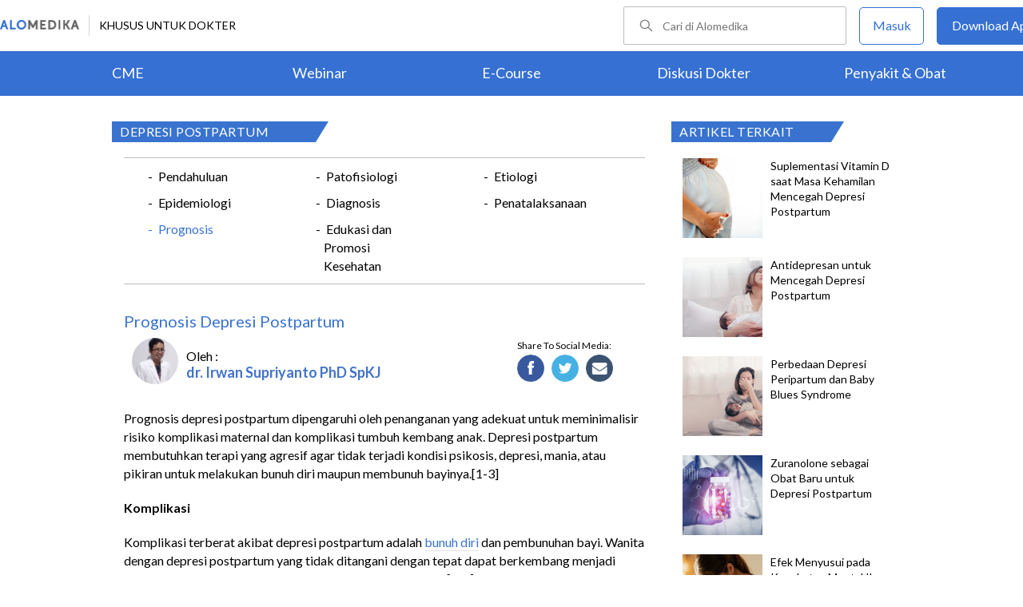

--- FILE ---
content_type: text/html; charset=utf-8
request_url: https://www.alomedika.com/penyakit/psikiatri/depresi-postpartum/prognosis
body_size: 27514
content:
<!DOCTYPE html> <html> <head> <title>Prognosis Depresi Postpartum - Alomedika</title> <meta http-equiv="Pragma" content="public"> <meta http-equiv="Cache-Control" content="public"> <link rel="preconnect" href="https://fonts.googleapis.com"> <link rel="preconnect" href="https://fonts.gstatic.com" crossorigin> <link href="https://fonts.googleapis.com/css2?family=Lato:wght@300;400;600;700;900&display=swap" rel="stylesheet"> <link rel="shortcut icon" type="image/x-icon" href="/assets/favicon-5114bf8e44549bf54bc8b5439081119eb243318fd9d3d368de03382513d7ee1c.png"/> <meta name="csrf-param" content="authenticity_token"/> <meta name="csrf-token" content="UwF08Pg7ZEDEo15pZ0P6W4oWRphuUuOIr79Zt-n7lgVDCEJoHgAvhhOskiXFpXBUxcrL1-uiEUSdb6JIUJbOmQ"/> <meta charset="UTF-8"> <meta name="viewport" content="width=device-width, initial-scale=1.0, user-scalable=no"> <meta name="alexaVerifyID" content="n_Kykr_OZlOYYRDisl_bHGZYccc"> <meta name="google-site-verification" content="HPFLwlynds8m23TGSdIzkGrPkqHIza9qlJeAOJjAMX0"> <meta name="msvalidate.01" content=C233DAA628883F2DD70CD54C789D0494> <meta name="postid" content="601678"> <meta name="posttype" content="article"> <meta name="remarketing_tags" content="depresi-postpartum, depresi, banner-depresi-18, depresi-2023-18, depresi-2"> <meta name="description" content="Prognosis depresi postpartum dipengaruhi oleh penanganan yang adekuat untuk meminimalisir risiko komplikasi maternal dan komplikasi tumbuh kembang anak. Depresi postpartum membutuhkan terapi yang agresif agar tidak"/> <meta name="keywords" content="alomedika, kesehatan, medis, penyakit, komunitas kesehatan, dokter, konsultasi kesehatan, informasi kesehatan, komunitas, diskusi kesehatan, penyakit, depresi-postpartum, depresi, banner-depresi-18, depresi-2023-18, depresi-2"/> <meta name="facebook-domain-verification" content="wj34knck6r8k4b0yrscv7vh67fg8ku"/> <meta property="fb:app_id" content="1638638236208780"/> <meta property="fb:app_version" content="v20.0"/> <meta property="og:site_name" content="Alomedika"/> <meta property="og:type" content="article"/> <meta property="og:title" content="Prognosis Depresi Postpartum - Alomedika"/> <meta property="og:url" content="https://www.alomedika.com/penyakit/psikiatri/depresi-postpartum/prognosis"/> <meta property="og:description" content="Prognosis depresi postpartum dipengaruhi oleh penanganan yang adekuat untuk meminimalisir risiko komplikasi maternal dan komplikasi tumbuh kembang anak. Depresi postpartum membutuhkan terapi yang agresif agar tidak"/> <meta property="og:locale" content="en_US"/> <meta property="og:updated_time" content="2025-05-07T11:19:17+07:00"/> <meta property="og:image" content="https://res.cloudinary.com/dk0z4ums3/image/upload/v1663056035/attached_image/penyakit/psikiatri/depresi-postpartum/prognosis.jpg"/> <meta property="og:image:width" content="650"/> <meta property="og:image:height" content="433"/> <meta property="og:image:type" content="image/jpeg"/> <meta property="article:published_time" content="2022-09-13T12:26:38+07:00"/> <meta property="article:modified_time" content="2025-05-07T11:19:17+07:00"/> <meta property="article:author" content="https://www.alomedika.com/author/general_alomedika/"/> <meta property="article:publiher" content="https://www.alomedika.com/"/> <meta property="article:section" content="Penyakit"/> <meta property="article:tag" content="penyakit"/> <meta property="article:tag" content="alomedika"/> <meta property="article:tag" content="kesehatan"/> <meta property="article:tag" content="medis"/> <meta property="article:tag" content="penyakit"/> <meta property="article:tag" content="komunitas kesehatan"/> <meta property="article:tag" content="dokter"/> <meta property="article:tag" content="konsultasi kesehatan"/> <meta property="article:tag" content="informasi kesehatan"/> <meta property="article:tag" content="depresi-postpartum"/> <meta property="article:tag" content="depresi"/> <meta property="article:tag" content="banner-depresi-18"/> <meta property="article:tag" content="depresi-2023-18"/> <meta property="article:tag" content="depresi-2"/> <meta name="twitter:card" content="summary"/> <meta name="twitter:title" content="Prognosis Depresi Postpartum - Alomedika"/> <meta name="twitter:description" content="Prognosis depresi postpartum dipengaruhi oleh penanganan yang adekuat untuk meminimalisir risiko komplikasi maternal dan komplikasi tumbuh kembang anak. Depresi postpartum membutuhkan terapi yang agresif agar tidak"/> <meta name="twitter:image:src" content="https://res.cloudinary.com/dk0z4ums3/image/upload/v1663056035/attached_image/penyakit/psikiatri/depresi-postpartum/prognosis.jpg"/> <meta name="twitter:image:width" content="650"/> <meta name="twitter:image:height" content="433"/> <link rel='canonical' href='https://www.alomedika.com/penyakit/psikiatri/depresi-postpartum/prognosis'/> <meta name="referer" content="https://www.google.com"/> <meta name="recaptcha-site-key" content="6Le37ospAAAAAIQmlKVi79djstv1hygNeISH6qfB"/> <script src="https://www.google.com/recaptcha/enterprise.js?render=6Le37ospAAAAAIQmlKVi79djstv1hygNeISH6qfB"></script> <style>
      /* Hide reCAPTCHA badge (icon) */
      .grecaptcha-badge {
          display: none !important;
      }
    </style> <script type="application/ld+json">
      {
        "@context": "http://schema.org",
        "@type": "NewsArticle",
        "mainEntityOfPage": {
          "@type": "WebPage",
          "@id": "https://www.alomedika.com/penyakit/psikiatri/depresi-postpartum/prognosis"
        },
        "headline": "Prognosis",
        "image": [
          "https://res.cloudinary.com/dk0z4ums3/image/upload/v1663056035/attached_image/penyakit/psikiatri/depresi-postpartum/prognosis.jpg"
         ],
        "datePublished": "2022-09-13T12:26:38+07:00",
        "dateModified": "2025-05-07T11:19:17+07:00",
        "author": {
          "@type": "Person",
          "name": "https://www.alomedika.com/author/general_alomedika/"
        },
        "publisher": {
          "@type": "Organization",
          "name": "Alomedika",
          "logo": {
            "@type": "ImageObject",
            "url": "https://www.alomedika.com/assets/logo-header-007c748b7e2bda9b95e178ab02d5027489007c0db74e0ecaea84cc270e19480d.png"
          }
        },
        "description": "Prognosis depresi postpartum dipengaruhi oleh penanganan yang adekuat untuk meminimalisir risiko komplikasi maternal dan komplikasi tumbuh kembang anak. Depresi postpartum membutuhkan terapi yang agresif agar tidak",
        "isAccessibleForFree": "False",
        "hasPart":
        {
          "@type": "WebPageElement",
          "isAccessibleForFree": "False",
          "cssSelector" : ".paywall"
        }
      }
    </script> <script type='text/javascript'>
    var googletag = googletag || {};
    googletag.cmd = googletag.cmd || [];
</script> <script async="async" src="https://securepubads.g.doubleclick.net/tag/js/gpt.js"></script> <script>
    window.dataLayer = window.dataLayer || [];
        window.dataLayer.push({
            'content_group': "Penyakit"
        });
        localStorage.setItem('content_group', "Penyakit");

    (function(w,d,s,l,i){
        w[l]=w[l]||[];
        w[l].push({'gtm.start':new Date().getTime(),event:'gtm.js'});
        var f=d.getElementsByTagName(s)[0],j=d.createElement(s),dl=l!='dataLayer'?'&l='+l:'';
        j.async=true;
        j.src='https://www.googletagmanager.com/gtm.js?id='+i+dl;f.parentNode.insertBefore(j,f);
    })(window,document,"script","dataLayer","GTM-5383P6V");

    function sendEventGA4(data) {
        if(dataLayer) {
            window.dataLayer.push(function() { this.reset(); });
                window.dataLayer.push({
                    'content_group': "Penyakit"
                });
                localStorage.setItem('content_group', "Penyakit");
            dataLayer.push(data);
        }
    }

    function getCookie(name) {
        const value = `; ${document.cookie}`;
        const parts = value.split(`; ${name}=`);
        if (parts.length === 2) return parts.pop().split(';').shift();
    }

    function deleteCookie(name) {
        document.cookie = name + '=; expires=Thu, 01 Jan 1970 00:00:01 GMT;';
    }
</script> <style type="text/css">
/*General CSS*/

* {
  font-family: 'Lato';
}

a,
abbr,
acronym,
address,
applet,
big,
blockquote,
body,
caption,
cite,
code,
dd,
del,
dfn,
div,
dl,
dt,
em,
fieldset,
font,
form,
h1,
h2,
h3,
h4,
h5,
h6,
html,
iframe,
ins,
kbd,
label,
legend,
li,
object,
ol,
p,
pre,
q,
s,
samp,
small,
span,
strike,
strong,
sub,
sup,
table,
tbody,
td,
tfoot,
th,
thead,
tr,
tt,
ul,
var {
  border: 0;
  font-family: "Lato", sans-serif;
  font-size: 100%;
  font-style: inherit;
  font-weight: 400;
  outline: 0;
  vertical-align: baseline;
  margin: 0;
  padding: 0;
  -webkit-font-smoothing: antialiased;
  text-rendering: optimizeLegibility;
  -moz-osx-font-smoothing: grayscale;
  font-style: normal;
  font-display: swap;
}

ul li a {
  text-decoration: none
}

h1,
h2,
h3 {
  clear: both;
  font-weight: 400
}

a,
a:active,
a:focus,
a:hover,
a:visited {
  color: #000
}

body {
  background: fixed #fff;
  padding: 0
}

body,
input,
textarea {
  color: #000;
  font-family: "Lato", sans-serif;
  font-weight: 400;
  line-height: 1.625
}

.author-card {
    margin: 30px 20px 0;
    width: 350px;
    height: 28px;
    float: left;
    /*background: #f6f4f1;*/
}
.author-by {
  width: 223px;
  height: 14px;
  font-family: "Lato";
  font-size: 16px;
  font-weight: 500;
  font-style: normal;
  font-stretch: normal;
  line-height: 0.88;
  letter-spacing: normal;
  color: #020202;
}
.authors-container {
  width:657px;
}
.author-dr {
  width: 360px;
  height: 14px;
  font-size: 18px;
  font-weight: bold;
  font-style: normal;
  font-stretch: normal;
  line-height: 1.5;
  letter-spacing: normal;
  color: #4474c9;
}
.author-card .author-image {
    width: 58px;
    height: 58px;
    float: left;
    margin-left: 10px;
    margin-top: -16px;
    font-size: 18px;
}
.author-card .author-name {
    float: left;
    font-size: 16px;
    padding-left: 10px;
    color: black;
    width: 270px;
    word-wrap: break-word;
}
.author-card .author-image .image-loader .image {
    background: #f0f0f5;
    border-radius: 50%;
    background-size: cover;
    background-position: center center;
    background-repeat: no-repeat;
    width: inherit;
    height: inherit;
}
.share-button-container {
  width:170px;
  float:right;
}
.image-loader, .image-loader .LazyLoad {
    width: inherit;
    height: inherit;
}

.sources {
    min-height: 30px;
    margin: 20px;
}

.sources h4 {
    color: #187aab;
    cursor: pointer;
    float: left;
    font-family: inherit;
    font-weight: 400;
    margin: 0 18px 0 0;
}
.sources h4.expanded::after {
    content: "\f0de";
    top: 5px;
}
.sources h4::after {
    content: "\f0dd";
    font-family: FontAwesome;
    margin-left: 10px;
    position: relative;
    top: -2px;
}

.sources div {
    clear: both;
    line-height: 1.285;
}
.sources p {
    line-height: 1.25em;
    font-size: 0.875em;
    margin: 0;
    word-break: break-word;
}

.entry-content.alomedika-disease-content .entry-content-detail .author-card{
    margin: -5px 0px 20px 0px;
}
.wp-caption {
    color: #A2A2A2!important;
    text-align:center;
}
.wp-caption.aligncenter{
    clear: both;
    display: block;
    margin-left: auto;
    margin-right: auto;
}
.wp-caption.alignleft{
    text-align:left !important;
    clear: both;
    display: block;
    margin-right: auto;
}
.wp-caption.alignright{
    text-align:right !important;
    clear: both;
    display: block;
    margin-left: auto;
}
.entry-content table {
    border: 1px solid #ddd;
    border-collapse: collapse;
}
.entry-content table tr td {
    border: 1px solid #ddd;
    padding: 6px;
}
.entry-content tr:hover {background-color: #f5f5f5}
.ml-24{margin-left:24px;}
article .entry-content a {
    color: #3973cf;
    /*border-bottom: 1px solid rgba(0, 0, 0, 0.1);*/
    padding-bottom: 1px;
    text-decoration: none;
}

.related-thread-profile .photo img {
  max-width: 100px;
  max-height: 100px;
}
.social-media-box a{
  display: block;
  width:34px !important;
  height:34px !important;

}
.share-small {
  width: 119px;
  height: 14px;
  font-family: "Lato";
  font-size: 12px;
  font-weight: 500;
  font-style: normal;
  font-stretch: normal;
  line-height: normal;
  letter-spacing: normal;
  color: #020202;
}
.social-media-item {
  width:130px;
}
.share-button a {
width: 40px !important;
height: 35px !important;
margin-right: 0px !important;
background-size: 40px;
display: inline-block;
margin-bottom: 5px;
}
#content .page .share-button {
margin: -26px 0 0 5px !important;
}
/*------------- apps flyer css ---*/
.alo-right {
  position: relative;
}
.url-mask {
  position: absolute;
  z-index: 10;
  width: 300px;
  height: 600px;
  display: block;
}
.url-mask2 {
  position: absolute;
  z-index: 10;
  width: 300px;
  height: 250px;
  display: block;
}
.url-mask3 {
  position: absolute;
  z-index: 10;
  width: 600px;
  height: 250px;
  display: block;
}
/*------------- apps flyer show page --*/
#secondary {
  position: relative;
}
/*------------- apps flyer structure page --*/
.right-ads {
  position: relative;
}
</style> <style type="text/css">
/*Begin Page*/

#page {
background: #f6f4f1;
margin: 0 auto
}
</style> <style>
    #alomedika-header {
        background-color: #FFF;
        width: 100%;
        height: 120px;
        position: fixed;
        z-index: 98;
        font-size: 14px;
    }

    .alomedika-header-top{
        background: #FFFFFF;
        width: 100%;
        height: 64px;
    }

    .alomedika-header-bottom {
        background: #3570D2;
        width: 100%;
        height: 56px;
    }

    .header-top-left{
        width: 50%;
        display: flex;
        justify-content: flex-start;
        align-items: center;
    }

    .header-top-right{
        width: 50%;
        display: flex;
        justify-content: flex-end;
    }

    .alomedika-header-bottom li {
        display: inline-block;
    }

    .container-fluid-top {
        width: 1340px;
        margin: 0 auto;
        padding: 0;
        height: inherit;
        display: flex;
    }

    .container-fluid-bottom {
        width: 1200px;
        margin: 0 auto;
        padding: 0;
        height: inherit;
    }

    .container-fluid-bottom ul {
        display:table;
        table-layout: fixed;
        width:100%;
        height:100%
    }

    .container-fluid-bottom ul li {
        display:table-cell;
        width:100%;
        text-align: center;
        vertical-align: middle;
    }

    .container-fluid-bottom ul li a {
        font-size: 18px;
        color: #FFFFFF;
    }

    .search-bar {
        display: flex;
        justify-content: flex-end;
        align-items: center;
        margin-right: 16px;
    }

    .search-bar input {
        width: 220px;
        box-sizing: unset;
        margin: 0;
        height: 40px;
        line-height: 38px;
        border: 1px solid #BCBCBC;
        border-radius: 2px;
        display: inline-block;
        font-size: 14px;
        background-color: inherit;
        color: #424242;
        padding-left: 48px !important;
        background-repeat: no-repeat;
        background-position: 19px center;
        background-size: 16.5px;
        background-image: url("/assets/icon-search-cd0c54bb7dea8cdb848de7b288cc0e93c3afab4696fd252e42b64d93309878c2.svg");
    }

    .search-bar input:focus {
      outline: none;
      border: 1px solid #3570d2;
    }

    .navbar-button {
        display: flex;
        align-items: center;
    }

    .navbar-button .login-button {
        width: 79px;
        line-height: 44px;
        border: 1px solid #3570D2;
        border-radius: 5px;
        text-align: center;
        display: block;
        color: #FFFFFF;
        margin-right: 16px;
    }

    .navbar-button .login-button a {
        text-decoration: none;
        color: #3570D2;
        font-size: 16px;
    }

    .navbar-button .download-button a {
        text-decoration: none;
        color: #FFFFFF;
        font-size: 16px;
    }

    .navbar-button .download-button {
        width: 166px;
        line-height: 44px;
        border: 1px solid #3570D2;
        border-radius: 5px;
        text-align: center;
        display: block;
        background-color: #3570D2;
    }

    .header-border-grey {
        border-left: 1px solid #D8D8D8;
        height: 26px;
        margin: 12px;
    }

    .header-top-left img {
        width: 99px;
        height: 12px;
    }

    #user-loggedin-link-span, #user-loggedin-link {
        display: flex;
        align-items: center;
    }

    #user-loggedin-link-span a {
        text-decoration: none;
    }
   
    #user-loggedin-link img {
        width: 24px;
        height: 24px;
    }

    #user-loggedin-link {
        height: 75%;
        text-decoration: none;
        border: 1px solid #ECECEC;
        padding: 0 10px;
        border-radius: 5px;
    }

    #user-loggedin-info {
        height: 100%;
        display: flex;
        align-items: center;
        font-size: 16px;
        color: #424242;
        margin-left: 10px;
    }

    .dropdown-menu-new {
        cursor: pointer;
    }

    .dropdown-menu-new-content {
        display: none;
        background: #FFFFFF;
        border: 8px solid #FFFFFF;
        box-shadow: 0 3px 3px rgba(0, 0, 0, 0.2);
        position: absolute;
        margin-top: 13px;
        margin-left: 35px;
        z-index: 99999;
        min-width: 171px;
        border-radius: 5px;
    }
    .dropdown-menu-new-content:after {
        content:"";
        position: absolute;
        left: 20px;
        top: -20px;
        width: 0;
        height: 0;
        border-style: solid;
        border-width: 0 17px 17px 17px;
        border-color: transparent transparent #ffffff transparent;
        z-index:9998;
    }

    .dropdown-menu-new-content a {
        padding: 8px 10px;
        text-decoration: none;
        display: block;
        text-align: left;
        color: #424242 !important;
        font-weight: 400;
        font-size: 14px !important;
        line-height: 157%;
        border-bottom: 1px solid #ECECEC;
    }

    .dropdown-menu-new-content a:last-child { 
        border-bottom: none;
    }

    .dropdown-menu-new-content a:hover {
       color: #3570D2 !important;
    }

    .dropdown-menu-new:hover .dropdown-menu-new-content {
        display: block;
    }

    #alo-content .dropdown-menu-new:hover {
        background-color: red;
    }

    .dropdown-menu-new .dropbtn-menu {
        pointer-events: none;
    }
</style> <style type="text/css">
/*Start Content*/
#page #alo-content {
width: 100%;
background-color: #f6f4f1
}

#page #alo-content #alo-content-center {
width: 1000px;
margin: 0 auto;
padding: 0
}

      
/*<!-- Begin Content -->*/

#alomedika-home #alomedika-highlight {
background: #fff
}

.highlight-title {
width: 290px !important;
padding: 0 0 0 10px;
text-align: left;
font-size: 16px;
color: #fff;
background: #3973cf;
position: relative;
height: 26px;
letter-spacing: .5px;
text-transform: uppercase
}

.highlight-title:after {
content: "";
width: 0;
border-bottom: 26px solid transparent;
border-left: 16px solid #3973cf;
right: -16px;
position: absolute;
top: 0
}

.highlight-title.highlight-320{
	width: 320px !important;
}

.highlight-title.highlight-360{
	width: 650px !important;
}
</style> <style type="text/css">
/*Start Main Menu*/

.site-header {
margin-top: 35px;
background: #f6f4f1
}

#logo-text {
width: 100%;
height: 125px
}

.site-header .alomedika-logo-header-top,
.site-header .site-header hgroup {
float: left
}

a {
cursor: pointer
}

a,
a:active,
a:focus,
a:hover,
a:visited {
color: #000
}
</style> <style type="text/css">
/*Start Search*/

.site-header #alomedika-search {
  margin-top: 45px;
  float: right;
  width: 64%
}

.site-header #alomedika-search #searchform {
  text-align: right
}

input[type=text] {
  padding: 3px 9px
}

input.search-text-field {
  background: 5px 6px no-repeat #fff;
  font-size: 14px;
  line-height: 22px;
  margin: 0 -7px 0 0;
  padding: 7px 8px;
  height: auto;
  width: 70%;
  border: none
}

.search-submit {
  background: url("https://res.cloudinary.com/dk0z4ums3/image/upload/q_50/v1527562064/alomedika/search-form.png") no-repeat, #3973cf;
  border: none;
  color: #fff;
  cursor: pointer;
  line-height: 19px;
  text-decoration: none;
  text-indent: -99px;
  width: 60px;
  height: 35px
}

body,
input,
textarea {
  color: #000;
  font-family: "Lato", sans-serif;
  font-weight: 400;
  line-height: 1.625
}
/*End Search*/
</style> <style type="text/css">
/*Start Navigasi*/

#header-nav {
  width: 100%;
  height: 48px !important;
  text-align: center;
  display: block;
}

#header-nav a {
  display: inline-block;
  text-decoration: none;
  font-family: "Lato";
  font-weight: 500;
  -webkit-transition: color .4s ease;
  -moz-transition: color .4s ease;
  -ms-transition: color .4s ease;
  -o-transition: color .4s ease;
  transition: color .4s ease
}

#header-nav .primary {
  position: relative;
  border-top: 2px solid #c8c3be;
  border-bottom: 2px solid #c8c3be;
  font-size: 0
}

ul {
  list-style: none
}

#header-nav li {
  display: inline-block
}

#header-nav .primary a {
  margin: 6px 35px !important;
  font-size: 20px;
  color: #3973cf
}

#header-nav .primary a:hover {
  color: #5f5f5f
}

#sub-nav{
  width: 100%;
  height: 52px !important;
  text-align: center;
  display: block;
}

#sub-nav a {
  display: inline-block;
  text-decoration: none;
  font-family: "Lato";
  font-weight: 500;
  -webkit-transition: color .4s ease;
  -moz-transition: color .4s ease;
  -ms-transition: color .4s ease;
  -o-transition: color .4s ease;
  transition: color .4s ease
}

#sub-nav li{
  display: inline-block;
}

#sub-nav .secondary a{
  font-weight: 500;
  color: #5f5f5f;
  margin: 12px 14px !important;
}
/*End Navigasi*/

.clear {
  clear: both
}
</style> <style type="text/css">
/*Begin Main Site Container */
#main {
clear: both;
padding: 0;
overflow: hidden
}
</style> <style type="text/css">
/*Start Penyakit AZ*/
#content {
float: left;
width: 677px;
margin: 0 22px 30px 0
}

#content .hentry {
margin-bottom: 0;
background: #fff;
position: relative;
z-index: 1
}

article,
aside,
details,
figcaption,
figure,
footer,
header,
hgroup,
menu,
nav,
section {
display: block
}

#content article .entry-content {
word-wrap: break-word;
padding: 10px 10px 20px 15px;
overflow: hidden
}

#content article .entry-content .entry-content-detail {
margin: 30px 0 20px
}

#content #alomedika-a-z {
margin: 30px 95px 20px!important
}

#content #alomedika-a-z .search-a-z {
margin-bottom: 25px
}

#content #alomedika-a-z .search-a-z input.search-text-field {
text-transform: uppercase;
width: 82%;
background: 5px 6px no-repeat #f6f4f1
}

#content #alomedika-a-z .search-a-z input.search-text-field-ajax {
text-transform: uppercase;
width: 82%;
background: 5px 6px no-repeat #f6f4f1
}

input.search-text-field {
background: 5px 6px no-repeat #fff;
font-size: 14px;
line-height: 22px;
margin: 0 -7px 0 0;
padding: 7px 8px;
height: auto;
width: 70%;
border: none
}

input.search-text-field-ajax {
background: 5px 6px no-repeat #fff;
font-size: 14px;
line-height: 22px;
margin: 0 -7px 0 0;
padding: 7px 8px;
height: 28px;
width: 70%;
border: none
}

#content #alomedika-a-z .search-by-letter a.alomedika-huruf {
color: #3973cf;
text-decoration: none;
padding-right: 1px;
font-size: 17px;
font-family: "Lato"
}

#content #alomedika-a-z .search-by-letter a.alomedika-huruf:hover {
color: #222
}

#secondary {
float: right;
width: 30%;
margin-bottom: 10px
}

#content #index-search .search-submit {
vertical-align: bottom
}

.widget {
margin: 0 0 2.2em;
word-wrap: break-word
}

.widget ul {
font-size: 13px;
margin-left: 0!important
}

.content-main ul .menu-children li a:hover {
color: #3973cf!important
}

.alomedika-wording-widget {
padding: 30px 10px;
background: #fff;
text-align: center;
-moz-box-shadow: 0 0 3px #c9c9c9;
margin-bottom: 15px
}

.alomedika-wording-widget p {
font-size: 21px;
margin-bottom: 1.2em
}

.alomedika-wording-widget a.community-wording-widget {
padding: 10px;
background: #3973cf;
color: #fff;
text-decoration: none;
font-size: 16px;
-moz-transition: all .4s ease;
-o-transition: all .4s ease;
-ms-transition: all .4s ease;
font-family: "Lato";
font-weight: 400
}

.content-main {
float: left;
width: 677px;
margin: -17px 22px 30px 0;
background: #fff
}

.content-main #index-list p {
margin: 10px 0
}

.text-center {
text-align: center
}

.hide {
display: none!important
}

.content-main ul.menu-children {
padding: 20px 0 8px;
overflow: hidden
}

.content-main .entry-content ul {
font-size: 16px;
font-weight: 400;
line-height: 20px;
margin-bottom: 20px;
padding-left: 30px!important
}

.content-main ul.menu-children li {
margin: 3px 20px;
width: 170px;
float: left;
list-style-type: none;
line-height: 23px
}

.content-main ul.menu-children li.w100{
	width: 100% !important;
	margin: 0px;
	height: 4px;
}

.clearfix {
display: block;
}

.clearfix:after {
visibility: hidden;
display: block;
font-size: 0;
content: " ";
clear: both;
height: 0;
}

:focus {
outline: 0;
}

.widget ul {
font-size: 13px;
margin-left: 0 !important;
}

#header-nav a {
display: inline-block;
text-decoration: none;
font-family: "Lato";
font-weight: 500;
-webkit-transition: color .4s ease;
-moz-transition: color .4s ease;
-ms-transition: color .4s ease;
-o-transition: color .4s ease;
transition: color .4s ease;
}

#header-nav .secondary {
text-align: left;
position: absolute;
bottom: -44px;
}

#header-nav .secondary a {
color: #5f5f5f;
font-size: 14.5px;
margin: 5px 17px;
text-transform: capitalize;
}

#header-nav .secondary a:hover {
color: #3973cf;
}

#colophon {
clear: both;
color: #000;
text-align: center;
background: #d9d9d9;
}

.social-profiles {
display: block;
text-align: right;
height: 35px;
width: 100%;
margin-bottom: 5px;
}

.social-profiles ul {
font-size: 0;
list-style: none;
margin: 0 0 0 -.8125em;
}

.social-profiles ul li {
display: inline-block;
font-size: 13px;
margin: 3px;
zoom: 1;
}

.social-profiles ul li a {
display: block;
width: 32px;
height: 32px;
-webkit-transition: all .4s ease;
-moz-transition: all .4s ease;
-o-transition: all .4s ease;
-ms-transition: all .4s ease;
transition: all .4s ease;
text-indent: -9999;
opacity: .6;
}

.site-credits {
clear: both;
font-size: 14px;
line-height: 2.2em;
overflow: hidden;
background: #d9d9d9;
width: 1000px;
margin: 0 auto;
}

.site-credits .inner-credits {
width: 66% !important;
margin: 0 auto;
float: right;
}

.site-credits .inner-credits .alomedika-footer-top {
border-bottom: 1px solid #bdbdbd;
}

.site-credits .inner-credits .alomedika-footer-top .widget {
margin-bottom: 0 !important;
}

.site-credits .inner-credits .alomedika-footer-top .widget ul.menu {
text-align: right;
font-size: 0;
}

.site-credits .inner-credits .alomedika-footer-top .widget ul.menu li {
display: inline-table;
font-size: 13px;
padding: 4px;
}

.site-credits .inner-credits .alomedika-footer-top .widget ul.menu li a {
color: #5f5f5f;
font-weight: 400;
}

.site-credits .inner-credits .alomedika-footer-bottom {
margin-top: 10px;
}

.site-credits .inner-credits .alomedika-footer-bottom aside.social_widget {
margin-bottom: 3px !important;
}

.categories-credit {
float: left;
width: 30%;
overflow: hidden;
text-align: left;
padding: 10px;
}

.categories-credit ul {
overflow: hidden;
font-size: 0;
}

.categories-credit ul li {
margin-right: 6px;
display: inline-flex;
}

.categories-credit ul li a {
color: #fff;
padding: 5px;
font-size: 14px;
background: #9B9B9B;
}

.categories-credit ul li a:hover {
background: #3973cf;
}

.alomedika-copyright {
text-align: right;
color: #4379A5;
font-size: 13px;
}

#content article .entry-content .entry-content-detail {
margin: 30px 0 20px;
}

.content-main .entry-content ul {
font-size: 16px;
font-weight: 400;
line-height: 20px;
margin-bottom: 20px;
padding-left: 30px !important;
}

.content-main ul.menu-children {
padding: 20px 0 8px;
overflow: hidden;
}

.content-main ul.menu-children li {
margin: 3px 20px;
width: 170px;
float: left;
list-style-type: none;
line-height: 23px;
}

.content-main ul.menu-children li a:hover {
color: #3973cf !important;
}

.highlight-title-right {
width: 190px;
padding: 0 0 0 10px;
text-align: left;
font-size: 16px;
letter-spacing: .5px;
height: 26px;
color: #fff;
background: #3973cf;
position: relative;
text-transform: uppercase;
}

.highlight-title-right:after {
content: "";
width: 0;
border-bottom: 26px solid transparent;
border-left: 16px solid #3973cf;
right: -16px;
position: absolute;
top: 0;
}

#drug-box {
background: #fff;
min-height: 500px;
}

#drug-box ul {
font-size: 14px;
list-style: disc;
padding: 10px 10px 10px 30px;
}

#drug-box ul li {
margin: 10px 0;
}

.clearfix {
display: block;
}

.clearfix:after {
visibility: hidden;
display: block;
font-size: 0;
content: " ";
clear: both;
height: 0;
}

.capitalize {
text-transform: capitalize !important;
}

i {
font-style: italic;
}

.adunit {
margin-bottom: 20px;
}

:focus {
outline: 0;
}

img.size-full,
img.wp-post-image {
height: auto;
max-width: 100%;
margin-bottom: 10px;
}

.widget ul {
font-size: 13px;
margin-left: 0 !important;
}

.category-label {
position: absolute;
top: 0;
left: 0;
display: block;
padding: 4px 8px;
color: #fff !important;
background: #aaa;
text-decoration: none !important;
font-size: 14px !important;
line-height: 100% !important;
}

.category-label:after {
position: absolute;
top: 0;
right: -16px;
height: 0;
width: 0;
content: "";
border-left: 16px solid #aaa;
border-bottom: 22px solid transparent;
}

.category-label-kesehatan {
background: #f85b06;
}

.category-label-kesehatan:after {
border-left-color: #f85b06;
}

.category-label-hidup-sehat {
background: #dab300;
}

.category-label-hidup-sehat:after {
border-left-color: #dab300;
}

#colophon {
clear: both;
color: #000;
text-align: center;
background: #d9d9d9;
}

.social-profiles {
display: block;
text-align: right;
height: 35px;
width: 100%;
margin-bottom: 5px;
}

.social-profiles ul {
font-size: 0;
list-style: none;
margin: 0 0 0 -.8125em;
}

.social-profiles ul li {
display: inline-block;
font-size: 13px;
margin: 3px;
zoom: 1;
}

.social-profiles ul li a {
display: block;
width: 32px;
height: 32px;
-webkit-transition: all .4s ease;
-moz-transition: all .4s ease;
-o-transition: all .4s ease;
-ms-transition: all .4s ease;
transition: all .4s ease;
text-indent: -9999;
opacity: .6;
}

.social-profiles ul li a:hover {
opacity: 1;
}

.social-profiles ul li.facebook a {
background: url("/assets/flat-social-icons/32px/Facebook-group-3-2327b418f99c9afef222fe8f47c9c01d74f36e9c62a1dce4035236be4e896c5c.png");
}

.social-profiles ul li.twitter a {
background: url("/assets/flat-social-icons/32px/Twitter-32-ce4abc8f8110a325dba685b6ea47ede22f2b4b9b0367d53f991afe6cf991a560.png");
}

.social-profiles ul li.google-plus a {
background: url("/assets/flat-social-icons/32px/Google-32-bfd580055d2831b772d96931c015d54d2d28a3f8704eed78c62c8aef0080ca4f.png");
}

.social-profiles ul li.linkedin a {
background: url("/assets/flat-social-icons/32px/LinkedIn-32-c9d6a3fd37c0c50975b09dcccc3f0e4645ed8c0076adc6e1d164685180f81666.png");
}

.social-profiles ul li.rss a {
background: url("/assets/flat-social-icons/32px/RSS-32-c7e638527888c72e3ab050997e8c1c27dace33f582d66656b7829f66d6e3242d.png");
}

.site-credits {
clear: both;
font-size: 14px;
line-height: 2.2em;
overflow: hidden;
background: #d9d9d9;
width: 1000px;
margin: 0 auto;
}

.site-credits .inner-credits {
width: 66% !important;
margin: 0 auto;
float: right;
}

.site-credits .inner-credits .alomedika-footer-top {
border-bottom: 1px solid #bdbdbd;
}

.site-credits .inner-credits .alomedika-footer-top .widget {
margin-bottom: 0 !important;
}

.site-credits .inner-credits .alomedika-footer-top .widget ul.menu {
text-align: right;
font-size: 0;
}

.site-credits .inner-credits .alomedika-footer-top .widget ul.menu li {
display: inline-table;
font-size: 13px;
padding: 4px;
}

.site-credits .inner-credits .alomedika-footer-top .widget ul.menu li a {
color: #5f5f5f;
font-weight: 400;
}

.site-credits .inner-credits .alomedika-footer-bottom {
margin-top: 10px;
}

.site-credits .inner-credits .alomedika-footer-bottom aside.social_widget {
margin-bottom: 3px !important;
}

.categories-credit {
float: left;
width: 30%;
overflow: hidden;
text-align: left;
padding: 10px;
}

.categories-credit ul {
overflow: hidden;
font-size: 0;
}

.categories-credit ul li {
margin-right: 6px;
display: inline-flex;
}

.categories-credit ul li a {
color: #fff;
padding: 5px;
font-size: 14px;
background: #9B9B9B;
}

.categories-credit ul li a:hover {
background: #3973cf;
}

.alomedika-copyright {
text-align: right;
color: #4379A5;
font-size: 13px;
}

#content .page .share-button {
margin: -26px 0 0 5px;
}

.share-button a {
width: 40px !important;
height: 35px !important;
background-size: 35px;
}

#content .entry-header .alomedika-disease-title {
min-width: 235px;
padding: 0 10px;
text-align: left;
font-size: 16px;
color: #fff;
background: #3973cf;
position: absolute;
height: 26px;
letter-spacing: .5px;
text-transform: uppercase;
}

#content .entry-header .alomedika-disease-title:after {
content: "";
width: 0;
border-bottom: 26px solid transparent;
border-left: 16px solid #3973cf;
right: -16px;
position: absolute;
top: 0;
}

#content .alomedika-disease-content {
padding-top: 35px !important;
}

#content #disease-nav {
padding: 6px 10px 6px 0 !important;
margin: 10px 0;
border-top: 1px solid #bbb;
border-bottom: 1px solid #bbb;
}

#content #disease-nav .page-item {
position: relative;
display: block;
float: left;
margin: 5px 40px !important;
width: 130px;
}

#content #disease-nav .page-item a {
font-size: 16px;
font-weight: 500;
color: #000;
padding: 3px;
font-family: "Lato", sans-serif;
}

#content #disease-nav .page-item a:hover {
color: #3973cf;
}

#content #disease-nav .page-item:before {
display: block;
content: "-";
position: absolute;
left: -10px;
}

#content #disease-nav .current-page-item {
color: #3973cf;
}

#content #disease-nav .current-page-item a {
color: #3973cf;
}

#content #disease-nav .clear {
display: block;
clear: both;
margin: 0;
}

#content article .entry-content img {
height: auto;
}

#content article .entry-content p {
-ms-word-wrap: break-word;
word-wrap: break-word;
font-size: 16px;
line-height: 23px;
margin-bottom: 20px;
}

#content article .entry-content p a {
color: #3973cf;
border-bottom: 1px solid rgba(0, 0, 0, 0.1);
padding-bottom: 1px;
text-decoration: none;
}

#content article .entry-content p a:hover {
color: #313131;
border-bottom: 1px solid rgba(0, 0, 0, 0.8);
}

#content article .entry-content .alomedika-content-children ul.menu-children {
padding: 0 !important
}

#content article .entry-content .alomedika-content-children ul.menu-children li {
margin: 3px 20px;
width: 170px;
float: left;
list-style-type: none
}

#content article .entry-content .alomedika-content-children ul.menu-children li a {
color: #000
}

#content article .entry-content .alomedika-content-children ul.menu-children li a:hover {
color: #3973cf
}

#content article .entry-content h1 {
margin: 0 0 .8125em;
}

#content article .entry-content h1.highlight-title-small {
padding-left: 0 !important;
}

#content article .entry-content ul {
font-size: 16px;
font-weight: 400;
line-height: 20px;
margin-bottom: 20px;
padding-left: 30px !important;
}

#content article .entry-content ul li {
list-style-type: square;
margin-bottom: 10px;
line-height: 23px;
}

#content article .entry-content ul li {
list-style-type: square;
margin-bottom: 10px;
line-height: 23px
}

#content article .entry-content ol li {
margin-bottom: 10px;
line-height: 23px
}

#content article .entry-content .entry-content-detail {
margin: 30px 0 20px;
}

#content article .entry-content .entry-content-detail p {
margin-bottom: 20px;
color: #000;
line-height: 23px;
font-size: 16px;
}

#content article .entry-content .entry-content-detail h1 {
color: #3973cf;
font-size: 20px;
padding-bottom: 10px;
font-weight: 400;
font-family: "Lato", sans-serif;
padding-left: 5px;
}

#content article .entry-content .entry-content-detail ul {
list-style: disc !important;
padding-left: 30px;
color: #000;
font-size: 16px;
line-height: 23px;
margin-top: 20px;
}

#content article .entry-content .entry-content-detail ul li {
list-style-type: square;
margin-bottom: 10px;
line-height: 23px;
}

#content .share-button {
margin-left: 15px;
margin-top: 10px;
}

#content .share-button a {
width: 40px !important;
height: 40px !important;
margin-right: 20px;
background-size: 40px;
display: inline-block;
margin-bottom: 5px;
}

#secondary #widget-related-post {
background: #fff;
}

#secondary .related-posts-right {
margin: 20px 0;
}

#secondary .related-posts-right ul.popular-widget li {
margin: 10px 22px 11px 2px;
padding-left: 12px;
overflow: hidden;
position: relative;
line-height: 18px;
}

#secondary .related-posts-right ul.popular-widget li a {
font-size: 14px;
color: #000;
font-weight: 400;
}

#secondary .popular-widget-thumbnails {
float: left;
position: relative;
margin-right: 10px;
width: 100px;
}

#secondary .popular-widget-thumbnails img {
padding: 0;
border: none;
}

#secondary .category-popular-label {
position: relative;
display: inline-block;
margin-bottom: 10px;
margin-right: 60px;
min-width: 75px;
}

#widget-related-topic {
font-size: 16px;
}

#widget-related-topic .inner-popular-discussion-widget {
margin: 25px 10px 20px;
}

#widget-related-topic #alomedika-wording-community {
background: #fff;
padding: 10px;
text-align: center;
}

#widget-related-topic #alomedika-wording-community p {
margin-bottom: 1.8em !important;
}

#widget-related-topic #alomedika-wording-community a.community-wording-button {
padding: 10px;
background: #3973cf;
color: #fff;
text-decoration: none;
font-weight: 400;
}

#widget-related-topic .list {
margin-top: 0;
margin-bottom: 0;
clear: both;
overflow: hidden;
}

#widget-related-topic .list li {
float: left;
padding-bottom: 20px;
}

.highlight-title-right {
width: 190px;
padding: 0 0 0 10px;
text-align: left;
font-size: 16px;
letter-spacing: .5px;
height: 26px;
color: #fff;
background: #3973cf;
position: relative;
text-transform: uppercase;
}

.highlight-title-right:after {
content: "";
width: 0;
border-bottom: 26px solid transparent;
border-left: 16px solid #3973cf;
right: -16px;
position: absolute;
top: 0;
}

.alomedika-bbp-avatar {
float: left;
padding: 5px 15px 5px 12px;
}

li.bbp-topic-title {
width: 428px;
padding-right: 5px;
margin-right: 25px !important;
margin-bottom: 10px !important;
}

li.bbp-topic-freshness {
width: 142px;
text-align: right !important;
color: #000;
font-size: 14px;
}

.alomedika-bbp-description {
margin-left: 125px;
color: #000;
}

.alomedika-bbp-author,
a.bbp-author-name {
color: #3973cf;
font-size: 14px;
padding-top: 5px;
}

.bbp-reply-content {
margin-left: 127px;
padding: 5px 0;
}

.alomedika_bbp_freshness {
color: #f7b334;
}

.alomedika_bbp_answered {
font-size: 13px;
}

.bbp-reply-content {
font-size: 14px;
}

.bbp-body .bbp-topic-title a.bbp-topic-permalink {
color: #000;
font-size: 16px;
font-weight: 700;
}

.see-more {
text-align: center;
margin-top: -10px;
padding-bottom: 10px;
}

.see-more a {
display: inline-block;
text-align: center;
font-size: 16px;
color: #fff;
background: #3973cf;
padding: 2px 20px;
margin: 0 auto;
text-decoration: none;
}

.navigation {
text-align: center;
font-family: "Lato";
font-size: 16px;
overflow: hidden;
}

.navigation a {
color: #3973cf;
text-decoration: none;
}

.navigation .navchild {
height: 25px;
margin-top: 13px;
}

.navigation .navchild-right {
float: right;
padding-left: 5px;
padding-right: 15px;
}

.navigation .navchild-right-icon {
float: right;
}

.navigation .navchild-right-icon a {
font-size: 33px;
color: #3973cf;
}


/*Detail Penyakit AZ*/

#content .entry-header .alomedika-disease-title {
min-width: 235px;
padding: 0 10px;
text-align: left;
font-size: 16px;
color: #fff;
background: #3973cf;
position: absolute;
height: 26px;
letter-spacing: .5px;
text-transform: uppercase
}

#content .entry-header .alomedika-disease-title:after {
content: "";
width: 0;
border-bottom: 26px solid transparent;
border-left: 16px solid #3973cf;
right: -16px;
position: absolute;
top: 0
}

#content .alomedika-disease-content {
padding-top: 35px!important
}

#content article .entry-content .entry-content-detail h1 {
color: #3973cf;
font-size: 20px;
padding-bottom: 10px;
font-weight: 400;
font-family: "Lato", sans-serif;
padding-left: 5px
}

#content article .entry-content h1.highlight-title-small {
padding-left: 0 !important;
}

#content article .entry-content h1 {
margin: 0 0 .8125em
}

#content .share-button {
margin-left: 15px;
margin-top: 10px;
}

#content .share-button a {
width: 40px !important;
height: 40px !important;
margin-right: 20px;
background-size: 40px;
display: inline-block;
margin-bottom: 5px;
}

/*#content .share-button a.facebook {*/
/*background-image: url("/assets/icons/facebook-2ddf6ed79f144d4ec152996128612e9e240665b8ac57a8b75491af77dd54d6c5.png");*/
/*}*/

#content .share-button a.facebook {
background-image: url("/assets/icons/facebook-2ddf6ed79f144d4ec152996128612e9e240665b8ac57a8b75491af77dd54d6c5.png");
}

#content .share-button a.twitter {
background-image: url("/assets/icons/twitter-f55581e685d151a451a0c5a06334ffe2172ceb39c40a1ff5d7d5b5e8079bd484.png");
}

#content .share-button a.google_plus {
background-image: url("/assets/icons/google-fd8a3a1a73cf3d7fa543c4e6983509462f1183ddfffdf110efe70cc38a575fd1.png");
}

#content .share-button a.mail {
background-image: url("/assets/icons/mail-8d6fcdbc1811c6976495876467091e11479e9593ce78fc0f04c90847930c4623.png");
}

#content article .entry-content .entry-content-detail p {
margin-bottom: 20px;
color: #000;
line-height: 23px;
font-size: 16px
}

#content article .entry-content p {
-ms-word-wrap: break-word;
word-wrap: break-word;
font-size: 16px;
line-height: 23px;
margin-bottom: 20px
}

#content article .entry-content .entry-content-detail ul li a {
color: #3973cf;
border-bottom: 0;
text-decoration: none;
font-family: "Lato"
}

#content article .entry-content .entry-content-detail ul li a:hover {
color: #3973cf
}

.navigation .navchild-left-icon {
float: left
}

.navigation .navchild-left-icon a,
.navigation .navchild-right-icon a {
font-size: 33px;
color: #3973cf
}

.navigation .navchild-left {
float: left;
padding-left: 15px;
padding-right: 5px
}

.navigation .navchild {
height: 25px;
margin-top: 13px
}

.navigation .navchild-right-icon {
float: right
}

.entry-content p {
-ms-word-wrap: break-word;
word-wrap: break-word;
font-size: 16px;
line-height: 23px;
margin-bottom: 20px;
}

.entry-content h1 {
font-weight: bold;
margin: 0 0 .8125em;
font-size: 25px;
text-transform: uppercase;
}

.entry-content h2 {
font-weight: bold;
margin: 0 0 .8125em;
font-size: 23px;
text-transform: uppercase;
}

.entry-content h3 {
color: #000;
font-size: 17px;
padding-bottom: 10px;
}

.entry-content h3 strong {
font-size: 17px;
padding-bottom: 10px;
}

.entry-content h4 {
font-size: 16px;
line-height: 2.6em;
font-weight: bold;
}

.entry-content h5 {
font-size: 17px;
letter-spacing: 0.1em;
line-height: 2.6em;
}

.entry-content h6 {
font-size: 15px;
letter-spacing: 0.1em;
line-height: 2.6em;
}

.entry-content ul,
.entry-content ol {
font-size: 16px;
font-weight: 400;
line-height: 20px;
margin-bottom: 20px;
padding-left: 30px !important;
}

.entry-content ul li {
list-style-type: square;
margin-bottom: 10px;
line-height: 23px;
}

.entry-content table {
border-bottom: 1px solid #ddd;
margin: 0 0 1.625em;
width: 100%;
}

.entry-content th {
font-size: 10px;
font-weight: 500;
letter-spacing: 0.1em;
line-height: 2.6em;
text-transform: uppercase;
}
.entry-content td {
border-top: 1px solid #ddd;
padding: 6px 10px 6px 0;
}
.entry-content .entry-content-detail p {
margin-bottom: 20px;
color: #000;
line-height: 23px;
font-size: 16px
}

.entry-content .entry-content-detail p a {
color: #3973cf;
border-bottom: 1px solid rgba(0,0,0,.1);
padding-bottom: 1px;
text-decoration: none
}

/*End Penyakit AZ*/
</style> <style type="text/css">
.login-content {
  width: 1000px!important;
  margin: 0 auto!important;
  overflow: hidden;
  padding-left: 10%;
}
.login-content.login-post{
  margin-top: -32px !important;
  margin-left: 20% !important;
  overflow: hidden;
  padding-left: 0% !important;
}

.login-content .alomedika-forget-password-page {
  padding: 100px 0 20px 20px;
  margin-bottom: 40px;
  width: 35%;
  float: left;
}
.login-content .alomedika-forget-password-page h1 {
  font-family: "Lato";
  font-size: 20px;
  margin-bottom: 30px;
}

.login-content .alomedika-forget-password-page p {
  margin-bottom: 5px;
}

.login-content .alomedika-forget-password-page  p label {
  width: 100%;
  display: inline-block;
}

.login-content .alomedika-forget-password-page input[type=text] {
  width: 80%;
  padding: 9px;
  border: 1px solid #ddd;
  margin-bottom: 10px;
}

.login-content .alomedika-forget-password-page input[type=text].error{
  border: red 1px solid;
}

.login-content .alomedika-forget-password-page input[type=submit] {
  width: 40%;
  padding: 9px;
  background: #3973cf;
  border: none;
  color: #fff;
  text-align: center;
  margin-bottom: 5px;
  cursor: pointer;
}

.login-content .alomedika-login-page {
  padding: 50px 0 20px 20px;
  margin-bottom: 40px;
  width: 35%;
  float: left;
}

.login-content .alomedika-login-page.widget{
  padding: 16px 0px 16px 16px;
  border: 1px solid #ddd;
  width: 360px;
  margin-top: 48px;
}

.login-content .alomedika-login-page.widget h2{
  font-weight: bold;
  font-size: 16px;
}

.login-content .alomedika-login-page h1 {
  font-family: "Lato";
  font-size: 20px;
  margin-bottom: 30px;
}

.login-content .alomedika-login-page p {
  margin-bottom: 5px;
}

.login-content .alomedika-login-page  p label {
  width: 100%;
  display: inline-block;
}

.login-content .alomedika-login-page input[type=text], .login-content .alomedika-login-page input[type=password]{
  width: 80% !important;
  padding: 9px;
  border: 1px solid #ddd;
}

.alomedika-login-page input[type=number]{
  width: 69% !important;
  padding: 9px;
  border: 1px solid #ddd;
}

.login-post .widget input[type=text], .login-post .widget input[type=password] {
  width: 90% !important;
}

.login-content .alomedika-login-page input[type=text].error, .login-content .alomedika-login-page input[type=password].error, .login-content .alomedika-login-page input[type=number].error, .login-content .alomedika-login-page select.error {
  border: red 1px solid;
}

.login-content .alomedika-login-page input[type=submit] {
  width: 40%;
  padding: 9px;
  background: #3973cf;
  border: none;
  color: #fff;
  text-align: center;
  cursor: pointer;
}

.login-content .alomedika-social-login {
  padding: 20px 20px 20px 50px;
  margin-bottom: 40px;
  width: 40%;
  float: left;
  border-left: 1px solid #ddd;
  margin-top: 50px;
}

.login-content .alomedika-social-login p {
  margin-bottom: 1.625em;
  -ms-word-wrap: break-word;
  word-wrap: break-word;
}

.input-select{
  background: #fff;
  width: 86%;
  padding: 9px;
  border: 1px solid #ddd;
  color: #000;
  font-family: "Lato", sans-serif;
  font-weight: 400;
  line-height: 1.625;
}

.area-list{
  display: block;
  background-color: white;
  border: 1px solid #ddd;
  width: 85%;
  height: 180px;
  overflow-y: scroll;
}

.area-list .item{
  display: block;
  font-size: 16px;
  width: 100%;
  height: 24px;
}

input[readonly=readonly]{background: #fff !important;border: 0px;color: #bdc3c7;}

/*typeahead*/
.dropdown-menu {
  position: absolute;
  top: 100%;
  left: 0;
  z-index: 1000;
  display: none;
  float: left;
  min-width: 160px;
  padding: 5px 0;
  margin: 2px 0 0;
  width: 300px;
  font-size: 14px;
  text-align: left;
  list-style: none;
  background-color: #fff;
  -webkit-background-clip: padding-box;
  background-clip: padding-box;
  border: 1px solid #ccc;
  border: 1px solid rgba(0,0,0,.15);
  border-radius: 0px;
  -webkit-box-shadow: 0 6px 12px rgba(0,0,0,.175);
  box-shadow: 0 6px 12px rgba(0,0,0,.175);
}

.dropdown-menu li a {
  display: block;
  padding: 3px 20px;
  clear: both;
  font-weight: 400;
  line-height: 1.42857143;
  color: #333;
}

.dropdown-menu .active a, .dropdown-menu .active a:focus, .dropdown-menu .active a:hover {
  color: #fff;
  text-decoration: none;
  background-color: #337ab7 ;
  outline: 0;
}
</style> <style>
    .footer {
        color: #ffffff;
        text-align: center;
    }

    .banner-footer-container {
        padding: 36px 0 36px 0;
        margin: auto;
        background-image: url("/assets/banner-footer-bg-ec0c505e6df6415c0d14b6c305feb57293dcba306809fe280ccd84c770c6adb7.jpg");
        background-repeat: no-repeat;
        background-size: cover;
    }

    .banner-footer-desc {
        font-size:24px;
        align: center;
        letter-spacing: normal;
        margin-bottom: 24px;
    }

    .icon-mobile-store {
        margin-top: 26px;
    }

    .icon-mobile-store a {
        text-decoration: none;
    }

    .icon-mobile-store a:nth-child(1) img{
        height: 54px;
        object-fit: contain;
        display: inline-block;
        margin-right: 16px;
    }

    .icon-mobile-store a:nth-child(2) img{
        height: 54px;
        object-fit: contain;
        display: inline-block;
    }


    .footer-information-container {
        background: #3570D2;
    }

    .footer-information-sub {
        clear: both;
        font-size: 14px;
        line-height: 2.2em;
        overflow: hidden;
        width: 1000px;
        margin: 0 auto;
        text-align: right;
        display
    }

    .footer-information-sub .footer-alomedika-copyright{
        color: #ffffff;
        font-size: 12px;
    }

    .footer-information{
        width: 70%;
        display: inline-grid;
    }

    .footer-information > a {
        width: auto;
        height: 35px;
        margin-top: 11px;
    }

    .footer-information-list {
        border-bottom: 1px solid #ffffff;
        display: inline-block;
    }
    
    .footer-information-list ul li {
        display: inline-table;
        padding: 4px;
    }

    .footer-information-list ul li a{
        font-size: 14px;
        color: #ffffff;
    }
</style> <style type="text/css">
@import url('//fonts.googleapis.com/css?family=Lato:900');

.act-btn {
    background-color: #2e61b6;
    display: block;
    width: 169px;
    height: 43px;
    line-height: 43px;
    border-radius: 21.5px;
    -webkit-border-radius: 21.5px;
    text-decoration: none;
    transition: ease all 0.3s;
    position: fixed;
    right: 10px;
    bottom: 60px;
    letter-spacing: normal;
    z-index: 1;
}

.act-btn-mobile {
    display: block;
    line-height: 43px;
    border-radius: 21.5px;
    -webkit-border-radius: 21.5px;
    text-decoration: none;
    transition: ease all 0.3s;
    position: fixed;
    right: 16px;
    bottom: 16px;
    letter-spacing: normal;
    z-index: 1;
}

.act-btn-font {
    font-family: 'Lato', sans-serif;
    color: white; 
    font-size: 15px;
    font-display: swap;
    margin-left: 50px;
}

.act-btn-font-mobile {
    font-family: 'Lato', sans-serif;
    color: white; 
    font-size: 15px;
    font-display: swap;
    margin-left: 50px;
}

.act-btn img {
    float: left;
}

.act-btn-mobile img {
    float: right;
}
</style> <style type="text/css">
.entrance-modal-dialog .form-input {
    width: 100%;
    height: 50px;
    box-sizing: border-box;
    border: 1px solid #7F7F7F;
    border-radius: 4px;
    font-size: 16px;
    background-color: white;
    background-position: 20px 12px;
    background-repeat: no-repeat;
    padding: 0 16px 0 50px;
    margin-bottom: 4px;
    color: #000;
    box-sizing: border-box;
}

.entrance-modal-dialog input {
    outline: none;
}

.form-err {
    color: #d0021b;
    font-size: 12px;
    text-align: left;
    line-height: normal;
    height: 26px;
    margin-bottom: 10px;
}

.form-input.err {
    border-color: #e02020;
}

.entrance-modal-dialog button:active,
.entrance-modal-dialog button:focus {
    outline: none;
    border: none;
}

.button-get-otp {
    width: 100%;
    font-weight: bold;
    height: 50px;
    line-height: 50px;
    text-align: center;
    display: block;
    color: #FFFFFF;
    border: 0;
    cursor: pointer;
    font-size: 18px;
    border-radius: 4px;
    background-color: #3570d2;
    margin: 20px 0;
}

.method-choices {
    display: flex;
    justify-content: center;
    margin: 37px 0;
}

.line {
    width: 100%;
    height: 1px;
    background-color: #7F7F7F;
}

.entrance-text {
    font-size: 14px;
    text-align: center;
    color: #424242;
    line-height: normal;
    position: absolute;
    background-color: #fff;
    padding: 0 16px;
    align-self: center;
}

.entrance-modal-dialog .info {
    text-align: center;
    font-size: 16px;
    line-height: 1.5;
    color: #424242;
    margin-bottom: 30px;
}

.loader {
    position: absolute;
    height: 6em;
    top: 40%;
    left: 0;
    right: 0;
    margin: 0 auto;
}

.error-notif-req-otp {
    margin-top: 4px;
    font-size: 15px;
    font-weight: 500;
    font-stretch: normal;
    font-style: normal;
    line-height: normal;
    letter-spacing: normal;
    text-align: left;
    color: #d0021b;
    margin-left: 1px;
    margin-right: 25px;
}
</style> <style type="text/css">
.otp-container-dialog {
  border-radius: 5px;
  -webkit-border-radius: 5px;
  -moz-border-radius: 5px;
  background-color: #ffffff;
}

.otp-container-dialog .title {
  font-size: 24px;
  font-weight: bold;
  font-stretch: normal;
  font-style: normal;
  line-height: normal;
  letter-spacing: normal;
  text-align: center;
  color: #000000;
  padding-top: 30px;
  padding-left: 70px;
  padding-right: 70px;  
  margin-bottom: 30px;
}

.otp-container-dialog .desc {
  font-size: 16px;
  font-weight: normal;
  font-stretch: normal;
  font-style: normal;
  line-height: 1.5;
  letter-spacing: normal;
  text-align: center;
  color: #7c7c7c;
  width: 294px;
  margin: 0 auto;
  margin-bottom:40px;
}

.otp-container-dialog .desc-bold {
  font-weight: 600;
  color: #3b3738;
}

.otp-container {
  display: block;
  text-align: center;
}

.otp-container-dialog .input-container {
  text-align:center;
  display: inline-block;
}

.otp-container-dialog .number-input {
  width: 35px;
  height: 42px;
  text-align: center;
  font-size: 24px;
  font-weight: bold;
  font-stretch: normal;
  font-style: normal;
  line-height: normal;
  letter-spacing: normal;
  color: #3570d2;
  border:0px;
  border-bottom:2px solid #7f7f7f;

  /* fix safari radius input */
  border-radius: 0;
  -webkit-appearance: none;

  /* fix safari width attr not working correctly on safari */
  -moz-box-sizing: border-box;
  -webkit-box-sizing: border-box;
  box-sizing:border-box;
}

#input-1 {
  margin-right: 7px;
}

#input-2 {
  margin-left: 7px;
  margin-right: 7px;
}
#input-3 {
  margin-left: 7px;
  margin-right: 7px;
}
#input-4 {
  margin-left: 7px;
  margin-right: 7px;
}
#input-5 {
  margin-left: 7px;
  margin-right: 7px;
}
#input-6 {
  margin-left: 7px;
}

.otp-container-dialog .notif {
  margin-top: 20px;
  font-size: 14px;
  font-weight: 400;
  font-stretch: normal;
  font-style: normal;
  line-height: normal;
  letter-spacing: normal;
  text-align: center;
  color: #3570d2;
  margin-left: 40px;
  margin-right: 40px;
}

.error-notif-verify-otp{
  margin-top: 20px;
  font-size: 14px;
  font-weight: 400;
  font-stretch: normal;
  font-style: normal;
  line-height: normal;
  letter-spacing: normal;
  text-align: center;
  color: #d0021b;
  margin-left: 45px;
  margin-right: 45px;
}

.otp-container-dialog .submit-btn-container {
  margin-top: 30px;
  border-radius: 5px;
  background-color: #3570d2;
  text-align: center;
  height: 50px;
  margin-bottom: 20px;
  margin-left: 55px;
  margin-right: 55px;
  cursor:pointer;
  -webkit-border-radius: 5px;
  -moz-border-radius: 5px;
}

.otp-container-dialog .submit-btn-container.inactive {
  background-color: #3570D2;
  cursor: auto;
  opacity: 40%;
}
 
.otp-container-dialog .submit {
  width: 100%;
  font-size: 18px;
  font-weight: bold;
  font-stretch: normal;
  font-style: normal;
  line-height: normal;
  letter-spacing: normal;
  text-align: center;
  color: #ffffff;
  padding-top: 14px;
  padding-bottom: 14px;
}

.submit-btn-container.inactive .submit {
  color: #ffffff;
}

.input-otp-modal .footer-login {
  margin-left:70px;
  margin-right:70px;
  margin-bottom:50px;
}

#message-resend-otp {
  font-size: 16px;
  font-stretch: normal;
  font-style: normal;
  line-height: 1.38;
  letter-spacing: normal;
  text-align: center;
  font-weight: normal;
  color: #7f7f7f;
}

.error-otp {
  color:#e02020 !important;
  border-bottom: 2px solid #e02020 !important;
}

#message-resend-counter {
  font-size: 16px;
  font-stretch: normal;
  font-style: normal;
  line-height: 1.38;
  letter-spacing: normal;
  text-align: center;
  font-weight: normal;
  color: #7f7f7f;  
}

.links{
  font-weight: bold;
  color: #3570d2;
  cursor: pointer;
}

.otp-container-dialog input{
  outline: none;
}
.otp-container-dialog .loader {
  position: absolute;
  height: 6em;
  top: 40%;
  left: 0;
  right: 0;
  margin: 0 auto;
}
.modal-container-spinner {
  position: absolute;
  z-index: 1000;
  top: 0;
  height: 100%;
  margin: 0 auto;
  background-color: #ffffff;
  opacity: 0.9;
}

/* Modal Content Spinner*/
.otp-container-dialog .modal-spinner {
  margin: 15% auto;
  width: 420px;
  height: 100%;
  border-radius: 5px;
  -webkit-border-radius: 5px;
}

.red-field-error {
  color: red;
  border-bottom: 2px solid red;
}
</style> <style type="text/css">
    .account-type-container-dialog {
        border-radius: 5px;
        -webkit-border-radius: 5px;
        -moz-border-radius: 5px;
        background-color: #fefefe;
    }

    .account-type-container-dialog .btn-close {
        display: flex;
        justify-content: end;
        padding: 24px 24px 30px;
    }

    .account-type-container-dialog .btn-close img {
        width: 24px;
        height: 24px;
    }

    .account-type-container-dialog .content {
        padding: 72px 64px;
    }

    .account-type-container-dialog .title {
        text-align: center;
        color: #000000;
        font-size: 24px;
        font-style: normal;
        font-weight: 700;
        line-height: normal;
        margin-bottom: 24px;
    }

    .account-type-container-dialog .desc {
        text-align: center;
        color: #7f7f7f;
        font-size: 16px;
        font-style: normal;
        font-weight: 400;
        line-height: 24px;
        margin: 0 auto;
        margin-bottom: 24px;
    }

    .account-type-container-dialog .btn-choose-doctor {
        cursor: pointer;
        display: flex;
        align-items: center;
        width: 296px;
        margin: 0 auto 24px;
        padding: 16px;
        border-radius: 8px;
        box-shadow: 0px 1px 10px 0px rgba(66, 66, 66, 0.15);
        background-color: #3570d2;
    }

    .account-type-container-dialog .btn-choose-doctor img {
        width: 24px;
        height: 24px;
        padding: 8px;
        margin-right: 16px;
        border-radius: 50%;
        background-color: #ffffff;
    }

    .account-type-container-dialog .btn-choose-doctor div {
        margin: auto 0;
        color: #ffffff;
        font-size: 16px;
        font-style: normal;
        font-weight: 700;
        line-height: 22px;
    }

    .account-type-container-dialog .btn-choose-medical-student {
        cursor: pointer;
        text-align: center;
        color: #7f7f7f;
        font-size: 16px;
        font-style: normal;
        font-weight: 400;
        line-height: normal;
    }

    .account-type-container-dialog .btn-choose-medical-student span {
        text-decoration: none;
        color: #3570d2;
        font-size: 14px;
        font-style: normal;
        font-weight: 700;
        line-height: 20px;
    }
</style> <style type="text/css">
/* Modal Content */
.modal-phone-already-registered {
    width: 420px;
    border-radius: 5px;
    background-color: #ffffff;
    padding: 40px 22px 50px;
    -webkit-border-radius: 5px;
    -moz-border-radius: 5px;
    z-index: 999;
    position: relative;
    margin: 15% auto; /* 15% from the top and centered */
    height: fit-content;
    border: 1px solid #888;
}

.message-full-view {
    text-align: center;
}

.message-full-view .title {
    color: #000000;
    font-size: 24px;
    font-weight: bold;
    margin: 0 0 16px;
    font-style: normal;
    font-stretch: normal;
    line-height: normal;
    letter-spacing: normal;
    text-align: center;
}

.info {
    text-align: center;
    font-size: 16px;
    line-height: 1.5;
    color: #3b3738;
    margin-bottom: 24px;
}

.button-submit {
    width: 340px;
    margin: 0 auto;
    font-weight: bold;
    height: 50px;
    text-align: center;
    display: block;
    color: #FFFFFF;
    border: 0;
    cursor: pointer;
    font-size: 18px;
    background-color: #3570d2;
    border-radius: 5px;
    -webkit-border-radius: 5px;
    -moz-border-radius: 5px;
}

.logo-inf {
    width: 79px;
    height: 79px;
    display: block;
    margin: auto;
}

.info span {
    font-weight: 600;
    color: #3570d2;
}
</style> <style type="text/css">
  .email-sign-in-dialog .modal-content-full{
    width: 420px;
    border-radius: 5px;
    background-color: #fefefe;
    padding: 46px 32px 32px 32px;
    position: relative;
    z-index: 100;
    -webkit-border-radius: 5px;
    -moz-border-radius: 5px;
  }
  
  .email-sign-in-dialog .form-input {
    width: 100%;
    height: 50px;
    box-sizing: border-box;
    border: 1px solid #7F7F7F;
    border-radius: 4px;
    font-size: 16px;
    background-color: white;
    background-repeat: no-repeat;
    padding: 0 16px 0 50px;
    margin-bottom: 16px;
    color: #000;
    box-sizing: border-box;
  }
  
  .email-sign-in-dialog .form-input#email {
    background-position: 20px 14px;
  }

  .email-sign-in-dialog .form-input#password {
    background-position: 20px 9px;
  }

  .email-sign-in-dialog .button-submit-email {
    width: 100%;
    font-weight: bold;
    height: 50px;
    line-height: 50px;
    text-align: center;
    display: block;
    color: #FFFFFF;
    border: 0;
    cursor: pointer;
    font-size: 18px;
    border-radius: 4px;
    background-color: #3570d2;
  }

  .email-sign-in-dialog .error-notif-check-email {
    color: #d0021b;
    font-size: 14px;
    text-align: left;
    line-height: normal;
    height: 26px;
    padding-bottom: 16px;
    text-align: center;
  }
  .remember-and-forgot-password {
    width: 100%;
    display: flex;
    justify-content: space-between;
    padding-bottom: 16px;
  }

  .remember-and-forgot-password a {
    color: #006be9;
    cursor: pointer;
    border-bottom: 0 !important;
    text-decoration: none;
  }

  #rememberme-main {
    margin-right: 8px;
  }

</style> <style type="text/css">
    .input-phone-after-email-dialog .form-input {
        width: 100%;
        height: 50px;
        box-sizing: border-box;
        border: 1px solid #7F7F7F;
        border-radius: 4px;
        font-size: 16px;
        background-color: white;
        background-position: 20px 11px;
        background-repeat: no-repeat;
        padding: 0 16px 0 50px;
        margin-bottom: 4px;
        color: #000;
        box-sizing: border-box;
    }
</style> <style type="text/css">
.modal-content-full {
    width: 420px;
    border-radius: 5px;
    background-color: #fefefe;
    padding: 40px;
    position: relative;
    z-index: 100;
    margin: 10% auto;
    /* 15% from the top and centered */
    -webkit-border-radius: 5px;
    -moz-border-radius: 5px;
}

.close-button {
    position: absolute;
    width: 14px;
    height: 14px;
    cursor: pointer;
    top: 16px;
    right: 16px;
}

.modal-container {
    position: fixed;
    z-index: 99;
    left: 0;
    top: 0;
    width: 100%;
    /* Full width */
    height: 100%;
    /* Full height */
    overflow: hidden;
    background-color: rgba(0, 0, 0, 0.4);
}

.modal-content-loading {
    opacity: 0.9;
    width: inherit;
    height: 100%;
    background-color: #ffffff;
    z-index: 110;
    padding-left: inherit;
    padding-right: inherit;
    position: absolute;
    left: 0;
    right: 0;
    top: 0;
    bottom: 0;
    border-radius: 4px;
}

.loading-overlay {
    position: fixed;
    z-index: 99;
    left: 0;
    top: 0;
    width: 100%;
    height: 100%;
    overflow: hidden;
}

.input-otp-modal {
    width: 420px;
    border-radius: 5px;
    background-color: #fefefe;
    padding: 24px;
    position: relative;
    z-index: 100;
    margin: 15% auto;
    /* 15% from the top and centered */
    border: 1px solid #888;
    height: fit-content;
    -webkit-border-radius: 5px;
    -moz-border-radius: 5px;
}

.choose-account-type-modal {
    width: 472px;
    border-radius: 5px;
    background-color: #fefefe;
    position: relative;
    z-index: 100;
    margin: 15% auto;
    /* 15% from the top and centered */
    border: 1px solid #888;
    height: fit-content;
    -webkit-border-radius: 5px;
    -moz-border-radius: 5px;
}

.error-overlay {
    position: fixed;
    z-index: 99;
    left: 0;
    top: 0;
    width: 100%;
    /* Full width */
    height: 100%;
    /* Full height */
    overflow: hidden;
    background-color: rgba(0, 0, 0, 0.4);
}
</style> <style type="text/css">
    .login-widget-container {
        width: 444px;
        border-radius: 5px;
        border: 1px solid #D9D9D9;
        background-color: #fefefe;
        padding: 40px;
        position: relative;
        z-index: 100;
        margin: 10% auto;
        -webkit-border-radius: 5px;
        -moz-border-radius: 5px;
    }

    .login-with-phone-number-button {
        width: 100%;
        font-weight: bold;
        height: 50px;
        line-height: 50px;
        text-align: center;
        color: #FFFFFF;
        border: 0;
        cursor: pointer;
        font-size: 18px;
        border-radius: 4px;
        background-color: #3570d2;
        display: flex;
        align-items: center;
        justify-content: center;
    }

    .method-choices {
        display: flex;
        justify-content: center;
        margin: 37px 0;
    }

    .line {
        width: 100%;
        height: 1px;
        background-color: #7F7F7F;
    }

    .login-widget-container .title {
        color: #000000 !important;
        font-size: 24px!important;
        font-weight: bold;
        margin: 0!important;
        font-style: normal;
        font-stretch: normal;
        line-height: normal;
        letter-spacing: normal;
        text-align: center;
        padding: 8px 0 48px 0!important;
    }

    .social-media-widget .soc-button {
        outline: 0 ;
        text-decoration: none ;
        background-color: transparent ;
        transition: 0.7s ;
        color: inherit ;
    }

    .login-phone-number-text-button {
        margin: 0 !important;
        padding-left: 13px;
        color: white !important;
    }

</style> <style type="text/css">
.social-media-widget .soc-button {
    outline: 0;
    text-decoration: none;
    background-color: transparent;
    transition: 0.7s;
    color: inherit;
}

.social-media-widget .card-connect-fb {
    text-align: center;
}

.social-media-widget .title {
    font-size: 24px;
    line-height: 1.54;
    letter-spacing: normal;
    color: #000000;
    margin-top: 0;
    margin-bottom: 16px;
}

.social-media-widget .info {
    font-size: 16px;
    line-height: 1.44;
    color: #000000;
    margin-bottom: 24px;
}

.social-media-widget .soc-button {
    background-repeat: no-repeat;
    border-radius: 5px;
    font-weight: bold;
    font-style: normal;
    font-stretch: normal;
    line-height: normal;
    font-size: 18px;
    text-align: center;
    color: #ffffff;
    padding: 14px 0;
    display: block;
    cursor: pointer;
}

.social-media-widget .soc-button.fb {
    background-position: 16px 14px;
    background-size: 24px 24px;
    background-color: #3b5998;
}

.social-media-widget .remember-me p{
    font-size: 13px !important;
    font-weight: normal;
    font-stretch: normal;
    font-style: normal;
    line-height: 1.54;
    letter-spacing: normal;
    text-align: center;
    color: #8c8c8c !important;
    margin-bottom: 0 !important;
}

.social-media-widget .remember-me a {
    color: #006be9;
    cursor: pointer;
    font-weight: bold;
    border-bottom: 0 !important;
    text-decoration: none;
}

.social-media-widget .login-email-button {
    text-align: center;
    font-size: 18px;
    color: #006be9;
    margin: 24px 0 30px;
    font-weight: 700;
    display: flex;
    height: 48px;
    justify-content: center;
    align-items: center;
}

.social-media-widget .login-email-button .icon-email-blue {
    width: 20px;
    height: 16px;
    padding-right: 10px;
}

.social-media-widget .icon-facebook-img {
    position: relative;
    left: 16px;
    float: left;
    width: 10px;
    height: 19px;
}
</style> 
                              <script>!function(a){var e="https://s.go-mpulse.net/boomerang/",t="addEventListener";if("False"=="True")a.BOOMR_config=a.BOOMR_config||{},a.BOOMR_config.PageParams=a.BOOMR_config.PageParams||{},a.BOOMR_config.PageParams.pci=!0,e="https://s2.go-mpulse.net/boomerang/";if(window.BOOMR_API_key="8LGGP-WNPAU-KAZ43-ZUQBZ-6V7BF",function(){function n(e){a.BOOMR_onload=e&&e.timeStamp||(new Date).getTime()}if(!a.BOOMR||!a.BOOMR.version&&!a.BOOMR.snippetExecuted){a.BOOMR=a.BOOMR||{},a.BOOMR.snippetExecuted=!0;var i,_,o,r=document.createElement("iframe");if(a[t])a[t]("load",n,!1);else if(a.attachEvent)a.attachEvent("onload",n);r.src="javascript:void(0)",r.title="",r.role="presentation",(r.frameElement||r).style.cssText="width:0;height:0;border:0;display:none;",o=document.getElementsByTagName("script")[0],o.parentNode.insertBefore(r,o);try{_=r.contentWindow.document}catch(O){i=document.domain,r.src="javascript:var d=document.open();d.domain='"+i+"';void(0);",_=r.contentWindow.document}_.open()._l=function(){var a=this.createElement("script");if(i)this.domain=i;a.id="boomr-if-as",a.src=e+"8LGGP-WNPAU-KAZ43-ZUQBZ-6V7BF",BOOMR_lstart=(new Date).getTime(),this.body.appendChild(a)},_.write("<bo"+'dy onload="document._l();">'),_.close()}}(),"".length>0)if(a&&"performance"in a&&a.performance&&"function"==typeof a.performance.setResourceTimingBufferSize)a.performance.setResourceTimingBufferSize();!function(){if(BOOMR=a.BOOMR||{},BOOMR.plugins=BOOMR.plugins||{},!BOOMR.plugins.AK){var e=""=="true"?1:0,t="",n="aoh7rsix24f7e2lxkrzq-f-8f1e0fe70-clientnsv4-s.akamaihd.net",i="false"=="true"?2:1,_={"ak.v":"39","ak.cp":"959737","ak.ai":parseInt("615124",10),"ak.ol":"0","ak.cr":8,"ak.ipv":4,"ak.proto":"h2","ak.rid":"36b2f5e9","ak.r":48121,"ak.a2":e,"ak.m":"dscb","ak.n":"essl","ak.bpcip":"3.143.248.0","ak.cport":60398,"ak.gh":"23.62.38.233","ak.quicv":"","ak.tlsv":"tls1.3","ak.0rtt":"","ak.0rtt.ed":"","ak.csrc":"-","ak.acc":"","ak.t":"1769428083","ak.ak":"hOBiQwZUYzCg5VSAfCLimQ==y+6wJ1oQGZXOMgxXvkokLVkfXPyS87ypLiqC9EiS/1mRaEZT1v+u9wn+Kp9DLIknwlcKGiMuqeNiKkdThYz79quD8xvMui69avflGyDczmhdf9YCHub0+DfCNUrqBs4+2ZgWSwQrA42cXF9aEG5J9oHvYzpc0LmPh4YBMtSQ8WDLkZT3zvPcnk/hDamc7otYqS6Mhn278Ne/IKsmeMKaRNML2KajXVW/yso6Ziv9fcNV22KXApQC10dZjYjdyVU8bheabBpRc4PgRbh43CfSAvT4XlQDTDISKbSUBUNUzC7rfDYjKimfS4c3cMWLEhytIahr030v6Uidrg8xOMDt/cKvCjhbnLitgJlo+iYW7tWI5U+hTbn3N+tpm9crzoxn+p1+XEbe5XdqGpqDS21jYJQVZw3ujUspY4wyRJUSbdI=","ak.pv":"34","ak.dpoabenc":"","ak.tf":i};if(""!==t)_["ak.ruds"]=t;var o={i:!1,av:function(e){var t="http.initiator";if(e&&(!e[t]||"spa_hard"===e[t]))_["ak.feo"]=void 0!==a.aFeoApplied?1:0,BOOMR.addVar(_)},rv:function(){var a=["ak.bpcip","ak.cport","ak.cr","ak.csrc","ak.gh","ak.ipv","ak.m","ak.n","ak.ol","ak.proto","ak.quicv","ak.tlsv","ak.0rtt","ak.0rtt.ed","ak.r","ak.acc","ak.t","ak.tf"];BOOMR.removeVar(a)}};BOOMR.plugins.AK={akVars:_,akDNSPreFetchDomain:n,init:function(){if(!o.i){var a=BOOMR.subscribe;a("before_beacon",o.av,null,null),a("onbeacon",o.rv,null,null),o.i=!0}return this},is_complete:function(){return!0}}}}()}(window);</script></head> <body class="home blog custom-background"> <div id="showFloatingBtn" style="display:none"></div> <script type='text/javascript'>
    var iDevices = [
        'iPad Simulator',
        'iPhone Simulator',
        'iPod Simulator',
        'iPad',
        'iPhone',
        'iPod',
    ];

    if (!!navigator.platform) {
        while (iDevices.length) {
            if (navigator.platform === iDevices.pop()){
                url = "https://alomedika.onelink.me/qZen/0u6b3a71" 
            }
        }
    }
    console.log('This is not apple device');
    var floatBtn = `<a target='_blank' href='' class='act-btn-mobile'>
                        <img alt="Doctor icon" style="padding:4px;" src="" />
                    </a>`;

    var chgFloatingBtn = document.getElementById("showFloatingBtn").innerHTML = floatBtn;
</script> <div class="otp-component"> <div> <div class="modal-container entrance-modal-dialog" id="entrance-overlay" style="display:none;"> <div id="entrance-modal" class="modal-content-full" id="modals"> <div class="modal-content-loading hide"> <img class="loader" src="https://www.alodokter.com/packs/images/spinner-alo-4c8ff72a883857622a490625a57f157d.gif"> </div> <img class="close-button close-entrance-modal" src="/assets/icon-close-dialog-black-265d002ae5f16539cb492fe53c6f8d3aabec602e1d08b1c77874ac8c3a7d93c7.svg"> <div class="message-full-view"> <div class="container-login"> <div id="otp-wrapper"> <form id="form-get-otp" class="form"> <h1 class="title">Masuk atau Daftar</h1> <div class="info">Alo! Masuk dan jelajahi informasi kesehatan terkini dan terlengkap sesuai kebutuhanmu di sini!</div> <div class="error-space"> <input class="form-input" autocompelete="off" style="background-image: url('/assets/icon-phone-blue-952ed60186bb425732c4978522baed020ed52e6f6d1f326af72f7bbfdc2c7472.svg');" name="phone" id="phone" placeholder="Nomor Ponsel" autofocus></div> <div class="error-notif-req-otp" style="display:none;"></div> </div> <button class="button-get-otp" id="get-otp-login">Selanjutnya</button> <div class="method-choices"> <div class="line"></div> <span class="entrance-text">atau dengan</span> </div> </div> </form> <div class="social-media-widget"> <div class="card-connect-fb" id="login-facebook"> <a on-click="trackGAFB" class="soc-button fb" href="/core_users/auth/facebook"> <img class="icon-facebook-img" src="/assets/icon-white-facebook-82b2d3b00b5263d6f232e50e3ff80acda4aeac9ee55885b45380c946421bdcb9.svg"> Facebook </a> </div> <a class="login-email-button" id="show-email-dialog"> <img class="icon-email-blue" src="/assets/icon-email-blue-bf2f32431b9724dd7e7f013a69e2299262816d0e88ad08b65d862cf17328205f.png"> Masuk dengan Email</a> <label class="remember-me"><p>Dengan masuk atau mendaftar, Anda menyetujui <br><a href="/syarat-dan-ketentuan"> Syarat Ketentuan</a> dan <a href="/privasi">Aturan Privasi</a> ALODOKTER.</p></label> </div> <script type="text/javascript">
    const loginFacebook = document.getElementById("login-facebook");
    loginFacebook.addEventListener("click", (() => {
      sendEventGA4({ method: "facebook", event: "click_next_login" });
    }));

    document.getElementById("show-email-dialog").addEventListener("click", (() => {
      sendEventGA4({ element: "login_with_email", event: "click_element" });
    }));
</script> </div> </div> </div> </div> </div> <script type="text/javascript">
    const loginOTP = document.getElementById("get-otp-login");
    loginOTP.addEventListener("click", (() => {
        sendEventGA4({ method: "phone_number", event: "click_next_login" });
    }));
    sessionStorage.setItem("date-login-phone", new Date());
</script> <div> <div class="modal-container" id="input-otp-overlay" style="display:none;"> <div class="input-otp-modal"> <div class="otp-container-dialog"> <div class="title">Masukkan Kode Verifikasi</div> <div class="desc">Masukkan kode verifikasi yang telah dikirimkan melalui SMS ke nomor <b class="desc-bold"></b></div> <div class="otp-container"> <div class="otp-input-container"> <form method="get" class="digit-group input-container" data-group-name="digits" data-autosubmit="false" autocomplete="off"> <input class="number-input" type="tel" maxlength="1" size="1" id="digit-1" name="digit-1" data-next="digit-2"/> <input class="number-input" type="tel" maxlength="1" size="1" id="digit-2" name="digit-2" data-next="digit-3" data-previous="digit-1"/> <input class="number-input" type="tel" maxlength="1" size="1" id="digit-3" name="digit-3" data-next="digit-4" data-previous="digit-2"/> <input class="number-input" type="tel" maxlength="1" size="1" id="digit-4" name="digit-4" data-next="digit-5" data-previous="digit-3"/> <input class="number-input" type="tel" maxlength="1" size="1" id="digit-5" name="digit-5" data-next="digit-6" data-previous="digit-4"/> <input class="number-input" type="tel" maxlength="1" size="1" id="digit-6" name="digit-6" data-next="digit-7" data-previous="digit-5"/> </form> <div id="sent-notif" class="notif" style="display:none;"> Kami telah mengirim kode verifikasi. Masukkan kode tersebut untuk verifikasi </div> <div id="resent-notif" class="notif" style="display:none;"> Kami telah mengirim ulang kode verifikasi. Masukkan kode tersebut untuk verifikasi </div> <div id="errorNotif" class="error-notif-verify-otp" style="display:none;"> Terjadi kendala saat memproses permintaan Anda. Silakan coba kembali beberapa saat lagi. </div> <div id="otp-verify" class="submit-btn-container inactive"> <div class="submit"> Selanjutnya </div> </div> </div> </div> </div> <div class="footer-login"> <p id="message-resend-otp" style="display:none;">Tidak mendapatkan kode? <span id="button-resend-otp" class="links">Kirim ulang</span> atau <span class="links" id="change-phone-span">Ubah Nomor Ponsel</span></p> <p id="message-resend-counter">Mohon Tunggu dalam <span class="links" id="time"></span> <span class="links">Detik</span> untuk kirim ulang</p> </div> </div> </div> </div> <script type="text/javascript">
    const otpVerify = document.querySelector("#otp-verify");
    otpVerify.addEventListener('click', () => {
    const checkClass = otpVerify.classList.contains("inactive");
    const timePrev = new Date(sessionStorage.getItem('date-login-phone')).getTime();
    if(!checkClass && timePrev) {
        const timeNow = new Date().getTime();
        const duration = (timeNow - timePrev) / 1000; //convert to second
        sendEventGA4({ duration: duration.toFixed(0), event: "submit_otp" });
    }
});
</script> <div> <div class="modal-container" id="choose-account-type-overlay" style="display:none;"> <div class="choose-account-type-modal"> <div class="account-type-container-dialog"> <img class="close-button close-entrance-modal close-account-selection" src="/assets/icon-close-dialog-black-265d002ae5f16539cb492fe53c6f8d3aabec602e1d08b1c77874ac8c3a7d93c7.svg"> <div class="content"> <div class="title">Apakah Anda memiliki STR?</div> <div class="desc">Alo, sebelum melanjutkan proses registrasi, silakan identifikasi akun Anda.</div> <div class="btn-choose-doctor"> <img src="/assets/icon-user-doctor-blue-a7c582b2e83b8dda4b90e28550104a11d63ac88d46447b463d0700d4170eae71.svg"/> <div>Ya, Daftar Sebagai Dokter</div> </div> <div class="btn-choose-medical-student">Belum punya STR? <span>Daftar Sebagai Mahasiswa</span></div> </div> </div> </div> </div> </div> <div class="error-overlay" style="display:none;"> <div id="errorNumberRegisteredPopup" class="modal-phone-already-registered"> <div class="message-full-view"> <img class="logo-inf" src="https://res.cloudinary.com/dm9ufmxnq/image/upload/v1635721611/Shape_cyjcx3.png"> <h1 class="title">Nomor Ponsel Sudah Terdaftar</h1> <div class="info">Nomor yang Anda masukkan sudah terdaftar. Silakan masuk menggunakan nomor <span>[[phoneNumber]]</span></div> <button type="submit" on-click="openSocialMediaPhoneNumberDialog" class="button-submit">Masuk dengan Nomor Ponsel</button> </div> </div> </div> <div class="modal-container email-sign-in-dialog" id="email-modal-overlay" style="display:none;"> <div id="entrance-modal" class="modal-content-full" id="modals"> <img class="close-button close-entrance-modal" src="/assets/icon-close-dialog-black-265d002ae5f16539cb492fe53c6f8d3aabec602e1d08b1c77874ac8c3a7d93c7.svg"> <div class="message-full-view"> <div class="container-login"> <div id="email-wrapper"> <form id="form-email" class="form"> <h1 class="title">Masuk dengan Email</h1> <div class="info">Silakan masukkan email Anda untuk akses Alomedika.</div> <div class="error-space"> <input class="form-input" autocompelete="off" style="background-image:url('/assets/icon-email-blue-sm-d6969cb281ee15365b527fedc87bdc71552c5759d3fc99301b008e4ad5eb4576.png') !important" name="email" id="email" placeholder="Email" autofocus></div> <input class="form-input" autocompelete="off" style="background-image:url('/assets/icon-lock-blue-sm-15cc124598deabf6c592be324a4ca4f273fb3e809005d76f40e97494bdb66d19.png') !important" type="password" name="password" id="password" placeholder="Kata Sandi" autofocus></div> <div class="error-notif-check-email" style="display:none;"></div> <div class="remember-and-forgot-password"> <label><input name="rememberme" type="checkbox" id="rememberme-main" value="forever">Ingat saya</label> <a onclick="sendGA4ForgetPasswordPopUp()" href="/forget_password">Lupa kata sandi ?</a> </div> </div> <button href="#" class="button-submit-email" id="login-email">Selanjutnya</button> </form> </div> </div> </div> </div> <script type="text/javascript">
    const loginEmail = document.getElementById("login-email");
    loginEmail.addEventListener("click", (() => {
        sendEventGA4({ method: "email", event: "click_next_login" });
    }));
    
    function sendGA4ForgetPasswordPopUp() {
        sendEventGA4({
            'event': 'click_element',
            'element': 'forget_password_popup',
        });
    };
</script> <div class="modal-container input-phone-after-email-dialog" id="input-phone-email-overlay" style="display:none;"> <div id="entrance-modal" class="modal-content-full" id="modals"> <img class="close-button close-entrance-modal" src="https://res.cloudinary.com/dm9ufmxnq/image/upload/v1632152352/close-button-grey_plhwvj.jpg"> <div class="message-full-view"> <div class="container-login"> <div id="otp-wrapper-email"> <form id="form-get-otp-email" class="form" autocomplete="off"> <h1 class="title">Masuk dengan Email</h1> <div class="info">Silakan masukkan nomor ponsel Anda untuk akses Alomedika.</div> <div class="error-space"> <input class="form-input prefilled-phone" autocompelete="off" style="background-image:url('https://res.cloudinary.com/dm9ufmxnq/image/upload/v1632151134/ico-phone_gee4tg.png')" name="phone" id="phone-email" placeholder="Nomor Ponsel" autofocus></div> <div class="error-notif-req-otp" style="display:none;"></div> </div> <button href="#" class="button-get-otp">Selanjutnya</button> </form> </div> </div> </div> </div> <div> <div class="modal-container input-phone-after-email-dialog" id="input-phone-fb-overlay" style="display:none;"> <div id="entrance-modal" class="modal-content-full" id="modals"> <img class="close-button close-entrance-modal" src="https://res.cloudinary.com/dm9ufmxnq/image/upload/v1632152352/close-button-grey_plhwvj.jpg"> <div class="message-full-view"> <div class="container-login"> <div id="otp-wrapper-fb"> <form id="form-get-otp-fb" class="form" autocomplete="off"> <h1 class="title">Masuk dengan Facebook</h1> <div class="info">Silakan masukkan nomor ponsel Anda untuk verifikasi akun Alomedika.</div> <div class="error-space"> <input class="form-input" autocompelete="off" style="background-image:url('https://res.cloudinary.com/dm9ufmxnq/image/upload/v1632151134/ico-phone_gee4tg.png')" name="phone" id="phone-fb" placeholder="Nomor Ponsel" value="" autofocus></div> <div class="error-notif-req-otp" style="display:none;"></div> </div> <button href="#" class="button-get-otp">Selanjutnya</button> <input type="hidden" id="fb_email" value=""> </form> </div> </div> </div> </div> </div> </div> </div> <div id="fb-root"></div> <div id="page" class="hfeed"> <div id="alomedika-header"> <div class="alomedika-header-container"> <div class="alomedika-header-top"> <div class="container-fluid-top"> <div class="header-top-left"> <a href="/"> <img src="/assets/alomedika-logo-new-f9303b93896715640769844a07d455fc1350e308f7722b4c432e2b04f9f972ad.png"> </a> <div class="header-border-grey"></div> <p>KHUSUS UNTUK DOKTER</p> </div> <div id="header-top-right" class="header-top-right" style="display: none;"> <div id="alomedika-search" class="search-bar"> <form method="GET" id="searchform" action="/search" role="search"> <input type="text" name="s" minlength="3" value="" placeholder="Cari di Alomedika"/> </form> </div> <input type="hidden" id="core_user_id" value=""> <div id="user-loggedin-link-span"> <a id="user-loggedin-link" href="#"> <img src="/assets/icon-profile-162959c754eed03eae900aae7d8efea2597bb5dbeb48a5c5207f682ac27e037b.svg"> <p id="user-loggedin-info"></p> </a> <div class="header-border-grey"></div> <a href="/core_users/sign_out">Logout</a> </div> <div id="user-not-loggedin-link-span" class="navbar-button"> <div class="login-button" onclick="clickLogin()"> <a class="otp-modal-trigger" data-modal="header-button">Masuk</a> </div> <div class="download-button"> <a onclick="sendGA4HeaderDownload()" href="https://alomedika.onelink.me/qZen/595d8476">Download Aplikasi</a> </div> </div> </div> </div> </div> <div class="alomedika-header-bottom"> <div class="container-fluid-bottom"> <ul class="primary"> <li id="cme-menu-header"><a href="/">CME</a></li> <li id="webinar-menu-header"><a href="/webinar">Webinar</a></li> <li id="e-course-header-menu"><a href="/ecourse">E-Course</a></li> <li id="diskusi-header-menu"><a href="/komunitas?sort=latest">Diskusi Dokter</a></li> <li class="dropdown-menu-new"> <a href="#" disabled class="dropbtn-menu">Penyakit & Obat</a> <div class="dropdown-menu-new-content"> <a id="penyakit-menu-header" href="/penyakit">Penyakit A-Z</a> <a id="obat-menu-header" href="/obat">Obat A-Z</a> <a id="tindakan-menu-header" href="/tindakan-medis">Tindakan Medis A-Z</a> </div> </li> </ul> </div> </div> </div> </div> <script type="text/javascript">
    const userUid = "";
    const additionalTracker = userUid ? `user_uid: ${userUid} |` : "";
    const sourceUrl = window.location.href;
    const eventLabel = `${additionalTracker} source url: ${sourceUrl} | device_category: desktop`

    // NAVBAR TRACKING
    document.getElementById("cme-menu-header").addEventListener("click", function(event){
        sendEventGA4({type: "cme", event: "click_navbar"}); //GA4
    });
    document.getElementById("webinar-menu-header").addEventListener("click", function(event){
        ga('send', 'event', 'webinar landing page', 'webinar_menu_clicked', eventLabel, null)
        sendEventGA4({ type: "webinar", event: "click_navbar" }); //GA4
    });
    document.getElementById("e-course-header-menu").addEventListener("click", function(event){
        ga('send', 'event', 'e-course landing page', 'ecourse_menu_clicked', eventLabel, null)
        sendEventGA4({type: "ecourse", event: "click_navbar"}); //GA4
    });
    document.getElementById("diskusi-header-menu").addEventListener("click", function(event){
        sendEventGA4({ type: "diskusi", event: "click_navbar" }) //GA4
    });
    document.getElementById("penyakit-menu-header").addEventListener("click", function(event){
        sendEventGA4({ type: "penyakit", event: "click_navbar" }) //GA4
    });
    document.getElementById("obat-menu-header").addEventListener("click", function(event){
        sendEventGA4({ type: "obat", event: "click_navbar" }) //GA4
    });
    document.getElementById("tindakan-menu-header").addEventListener("click", function(event){
        sendEventGA4({ type: "tindakan", event: "click_navbar" }) //GA4
    });

    // GA4 FUNCTION
    function clickLogin(){
        sendEventGA4({ event: "click_login" });
    }
    
    function sendGA4HeaderDownload() {
        sendEventGA4({
            'element': 'header_download',
            'event': 'click_element'
        });
    }
</script> <div id="alo-content"> <div id="alo-content-center"> <div class="clear"></div> <div id="main" class="site-main" style="display:none;"> <script type='text/javascript'>
    googletag.cmd.push(function() {
      googletag.defineSlot('/38162042/d_alomedika_disease_sidebar_300x600_non_login', [300, 600], 'div-gpt-ad-1558595972233-0').addService(googletag.pubads());
      googletag.defineSlot('/38162042/d_alomedika_disease_inside_below_600x250_non_login', [600, 250], 'div-gpt-ad-1558595891400-0').addService(googletag.pubads());
      googletag.pubads().enableAsyncRendering();
      googletag.pubads().collapseEmptyDivs();
      googletag.enableServices();
    });
	</script> <div id="right-sidebar" class="content-area"> <div id="content" class="site-content"> <article id="post-1112" class="post-1112 page type-page status-publish has-post-thumbnail hentry"> <span class="entry-title" style="display: none;"> Prognosis Depresi Postpartum </span> <span class="author vcard" style="display: none;"><span class="fn">general_alomedika</span></span> <time class="published" style="display: none;" datetime="2022-09-13T12:26:38+07:00">2025-05-07T11:19:17+07:00</time> <time class="updated" style="display: none;" datetime="2025-05-07T11:19:17+07:00">2025-05-07T11:19:17+07:00</time> <header class="entry-header"> <div class="alomedika-disease-title">Depresi Postpartum</div> </header> <div class="entry-content alomedika-disease-content"> <ul id="disease-nav" class="sub-pages"> <li class="page-item "> <a href="/penyakit/psikiatri/depresi-postpartum">Pendahuluan</a></li> <li class="page-item page-item-601666"> <a href="/penyakit/psikiatri/depresi-postpartum/patofisiologi">Patofisiologi</a> </li> <li class="page-item page-item-601668"> <a href="/penyakit/psikiatri/depresi-postpartum/etiologi">Etiologi</a> </li> <li class="page-item page-item-601670"> <a href="/penyakit/psikiatri/depresi-postpartum/epidemiologi">Epidemiologi</a> </li> <li class="page-item page-item-601674"> <a href="/penyakit/psikiatri/depresi-postpartum/diagnosis">Diagnosis</a> </li> <li class="page-item page-item-601676"> <a href="/penyakit/psikiatri/depresi-postpartum/penatalaksanaan">Penatalaksanaan</a> </li> <li class="page-item current-page-item page-item-601678"> <a href="/penyakit/psikiatri/depresi-postpartum/prognosis">Prognosis</a> </li> <li class="page-item page-item-601680"> <a href="/penyakit/psikiatri/depresi-postpartum/edukasi-dan-promosi-kesehatan">Edukasi dan Promosi Kesehatan</a> </li> <li class="clear"></li> </ul> <div class="entry-content-detail"> <h1 class="highlight-title-small capitalize"> Prognosis Depresi Postpartum </h1> <div class="authors-container"> <div class="author-card"> <div class="author-image"> <div class="image-loader"> <div class="LazyLoad"> <div class="image" title="dr. Irwan Supriyanto PhD SpKJ" src="" style="background-image: url('https://res.cloudinary.com/dk0z4ums3/image/upload/w_130,h_130,c_fill,q_auto,f_auto/v1658830880/alomedika/irwan_psi_gmail.jpg');"></div> </div> </div> </div> <div class="author-name"> <div class="author-by">Oleh :</div> <div class="author-dr"> dr. Irwan Supriyanto PhD SpKJ </div> </div> <div style="clear:both;"></div> </div> <div class="share-button-container"> <div class="share-button"> <div class="social-media-box"> <div> <span class="share-small">Share To Social Media: </span> </div> <div class="social-media-item"> <span style="width:40px;display: inline-block;"><a class="facebook" data-url="https://www.alomedika.com/depresi-postpartum/prognosis" title="Share on Facebook"></a></span> <span style="width:40px;display: inline-block;"><a class="twitter" href="http://twitter.com/share?url=https%3A%2F%2Fwww.alomedika.com%2Fdepresi-postpartum%2Fprognosis;text=Prognosis+Depresi+Postpartum-%20Alomedika" target="_blank" rel="nofollow" title="Share on Twitter"></a></span> <span style="width:40px;display: inline-block;"><a class="mail" rel="nofollow" title="Share by email" href="mailto:?subject=Prognosis+Depresi+Postpartum&amp;body=Hey%20check%20this%20out:%20https%3A%2F%2Fwww.alomedika.com%2Fdepresi-postpartum%2Fprognosis"></a></span> </div> </div> </div> </div> <div style="clear:both;"></div> </div> <!DOCTYPE html PUBLIC "-//W3C//DTD HTML 4.0 Transitional//EN" "http://www.w3.org/TR/REC-html40/loose.dtd"> <html><body> <p></p> <p></p> <div> <p></p> <p></p> <p></p> <p>Prognosis depresi postpartum dipengaruhi oleh penanganan yang adekuat untuk meminimalisir risiko komplikasi maternal dan komplikasi tumbuh kembang anak. Depresi postpartum membutuhkan terapi yang agresif agar tidak terjadi kondisi psikosis, depresi, mania, atau pikiran untuk melakukan bunuh diri maupun membunuh bayinya.[1-3]</p> <p></p> <p><strong>Komplikasi</strong></p> <p></p> <p>Komplikasi terberat akibat depresi postpartum adalah <a href="https://www.alomedika.com/penilaian-risiko-pasien-bunuh-diri" target="_blank">bunuh diri</a> dan pembunuhan bayi. Wanita dengan depresi postpartum yang tidak ditangani dengan tepat dapat berkembang menjadi gangguan jiwa berat, termasuk <a href="https://www.alomedika.com/penyakit/psikiatri/gangguan-psikotik-akut" target="_blank">psikosis</a>, <a href="https://www.alomedika.com/penyakit/psikiatri/depresi" target="_blank">depresi</a>, dan mania.[1-3]</p> <p></p> </div> <p></p> <div class="paywall" style=""> <p></p> <p>Selain itu, depresi postpartum juga dapat menyebabkan gangguan pada interaksi ibu-anak dan kemampuan ibu dalam merawat anaknya yang bisa berakibat pada gangguan tumbuh kembang anak. Bila tidak segera mendapatkan penanganan, hal ini dalam jangka panjang akan menimbulkan konsekuensi negatif terhadap perkembangan sosial, emosional, kognitif, dan fisik anak.[19,26]</p> <p></p> <p><strong>Prognosis</strong></p> <p></p> <p>Kondisi depresi postpartum merupakan faktor yang menyebabkan 20% kematian ibu setelah melahirkan. Faktor-faktor yang dapat memperburuk prognosis pasien depresi postpartum adalah:</p> <p></p> <ul> <p></p> <li>Riwayat depresi postpartum sebelumnya</li> <p></p> <li>Tanda-tanda komplikasi, seperti adanya ide bunuh diri, dorongan untuk membunuh bayi, gangguan interaksi dengan anak, serta ketidakmampuan merawat anak</li> <p></p> <li>Gejala psikosis[1-3]</li> <p></p> </ul> <p></p> <p> </p> <p></p> <p> </p> <p></p> <p><em>Direvisi oleh: dr. Hudiyati Agustini</em></p> <p></p> </div> <p></p> <p></p> </body></html> <div class="publish-date" style="color:gray;font-weight: 400;"> </div> <div class="sources"> <h4 id="trigger-sources">Referensi</h4> <div class="data-sources" style="display:none;"> <p>1. Ghaedrahmati M, Kazemi A, et al. Postpartum depression risk factors: A narrative review. J. Educ. Health Promot. 2017;6:60. https://www.ncbi.nlm.nih.gov/pubmed/28852652 <br/>2. Mughal S, Azhar Y, Siddiqui W. Postpartum Depression.Treasure Island (FL): StatPearls Publishing; 2022 Jan. https://www.ncbi.nlm.nih.gov/books/NBK519070/ <br/>3. Trigo, M. Postpartum depression: How it differs from the “baby blues”. European Psychiatry, 64(S1), S694-S695. 2021. doi:10.1192/j.eurpsy.2021.1839 <br/>19. Sriraman NK, Pham DQ, Kumar R. Postpartum Depression: What Do Pediatricians Need to Know? Pediatr Rev. 2017 Dec;38(12):541-551. doi: 10.1542/pir.2015-0133. Erratum in: Pediatr Rev. 2018 Jan;39(1):54. PMID: 29196509. <br/>26. Pope CJ, Mazmanian D. Breastfeeding and Postpartum Depression: An Overview and Methodological Recommendations for Future Research. Depress. Res. Treat. 2016;2016:1–9. https://www.hindawi.com/journals/drt/2016/4765310/</p> </div> </div> <div class="right-ads"> <div id='div-gpt-ad-1558595891400-0' style='height:250px; width:600px;' class='adunit'> <script>
      googletag.cmd.push(function() { googletag.display('div-gpt-ad-1558595891400-0'); });
    </script> </div> </div> <div class="navigation"> <div class="navchild-left-icon"> <a href="/penyakit/psikiatri/depresi-postpartum/penatalaksanaan"> <i class="fa fa-caret-left"></i></a> </div> <div class="navchild navchild-left"> <a href="/penyakit/psikiatri/depresi-postpartum/penatalaksanaan"> Penatalaksanaan Depresi Postpartum</a></div> <div class="navchild-right-icon"> <a href="/penyakit/psikiatri/depresi-postpartum/edukasi-dan-promosi-kesehatan"> <i class="fa fa-caret-right"></i></a> </div> <div class="navchild navchild-right"> <a href="/penyakit/psikiatri/depresi-postpartum/edukasi-dan-promosi-kesehatan"> Edukasi dan Promosi Kesehatan De...</a></div> <div class="clear"></div> </div> </div> </div> </article> </div> <div id="secondary" class="widget-area" role="complementary"> <div class="right-ads"> <div id='div-gpt-ad-1558595972233-0' style='height:600px; width:300px;' class='adunit'> <script>
      googletag.cmd.push(function() { googletag.display('div-gpt-ad-1558595972233-0'); });
    </script> </div> </div> <div id="widget-related-post" class="bg-white"> <h2 class="highlight-title-right">Artikel Terkait</h2> <div class="related-posts-right"> <ul class="popular-widget"> <li> <div class="popular-widget-thumbnails"> <img width="150" height="150" src="https://res.cloudinary.com/dk0z4ums3/image/upload/w_100,h_100,c_fill/v1637828385/attached_image/suplementasi-vitamin-D-saat-masa-kehamilan-mencegah-depresi-postpartum.jpg" class="attachment-thumbnail wp-post-image" alt="Suplementasi Vitamin D saat Masa Kehamilan Mencegah Depresi Postpartum"> </div> <a href="/suplementasi-vitamin-D-saat-masa-kehamilan-mencegah-depresi-postpartum" title="Suplementasi Vitamin D saat Masa Kehamilan Mencegah Depresi Postpartum"> Suplementasi Vitamin D saat Masa Kehamilan Mencegah Depresi Postpartum </a> </li> <li> <div class="popular-widget-thumbnails"> <img width="150" height="150" src="https://res.cloudinary.com/dk0z4ums3/image/upload/w_100,h_100,c_fill/v1637891596/attached_image/antidepresan-untuk-mencegah-depresi-postpartum.jpg" class="attachment-thumbnail wp-post-image" alt="Antidepresan untuk Mencegah Depresi Postpartum"> </div> <a href="/antidepresan-untuk-mencegah-depresi-postpartum" title="Antidepresan untuk Mencegah Depresi Postpartum"> Antidepresan untuk Mencegah Depresi Postpartum </a> </li> <li> <div class="popular-widget-thumbnails"> <img width="150" height="150" src="https://res.cloudinary.com/dk0z4ums3/image/upload/w_100,h_100,c_fill/v1667805010/attached_image/perbedaan-depresi-peripartum-dan-baby-blues-syndrome.jpg" class="attachment-thumbnail wp-post-image" alt="Perbedaan Depresi Peripartum dan Baby Blues Syndrome"> </div> <a href="/perbedaan-depresi-peripartum-dan-baby-blues-syndrome" title="Perbedaan Depresi Peripartum dan Baby Blues Syndrome"> Perbedaan Depresi Peripartum dan Baby Blues Syndrome </a> </li> <li> <div class="popular-widget-thumbnails"> <img width="150" height="150" src="https://res.cloudinary.com/dk0z4ums3/image/upload/w_100,h_100,c_fill/v1753081806/attached_image/zuranolone-sebagai-obat-baru-untuk-depresi-postpartum.jpg" class="attachment-thumbnail wp-post-image" alt="Zuranolone sebagai Obat Baru untuk Depresi Postpartum"> </div> <a href="/zuranolone-sebagai-obat-baru-untuk-depresi-postpartum" title="Zuranolone sebagai Obat Baru untuk Depresi Postpartum"> Zuranolone sebagai Obat Baru untuk Depresi Postpartum </a> </li> <li> <div class="popular-widget-thumbnails"> <img width="150" height="150" src="https://res.cloudinary.com/dk0z4ums3/image/upload/w_100,h_100,c_fill/v1759981805/attached_image/efek-menyusui-pada-kesehatan-mental-ibu.jpg" class="attachment-thumbnail wp-post-image" alt="Efek Menyusui pada Kesehatan Mental Ibu"> </div> <a href="/efek-menyusui-pada-kesehatan-mental-ibu" title="Efek Menyusui pada Kesehatan Mental Ibu"> Efek Menyusui pada Kesehatan Mental Ibu </a> </li> </ul> <p class="see-more"> <a rel="nofollow" href="/artikel-terkait/depresi-postpartum">Lebih Lanjut</a> </p> </div> </div> <div class="right-ads"> </div> </div> <div id="widget-related-topic" class="content-main"> <div class="highlight-title">Diskusi Terkait</div> <div class="inner-popular-discussion-widget"> <div class="related-thread"> <div class="related-thread-content" data-id="63f884dfbe4afe01963ffd73"> <a href="/komunitas/topic/tatalaksana-baby-blues-syndrome" class="clickable-con"></a> <div class="related-thread-profile"> <a href="javascript:void(0)" title="Kompetensi dokter umum dalam tata laksana baby blues syndrome" class="photo"> <img src="https://res.cloudinary.com/dk0z4ums3/image/upload/q_auto/v1505186494/user_images/aplikasi_alodokter.png_678_185.jpg" alt="Anonymous"> </a> </div> <div class="related-thread-container"> <div class="related-thread-content-header"> <div class="related-thread-date"> <i class="fa fa-clock-o"></i> Dibalas 24 Februari 2023, 16:44 </div> <div class="related-thread-title"> <a href="/komunitas/topic/tatalaksana-baby-blues-syndrome" title="Kompetensi dokter umum dalam tata laksana baby blues syndrome">Kompetensi dokter umum dalam tata laksana baby blues syndrome</a> </div> </div> <div class="related-doctor-name quote-doctor"> Oleh: <a href="javascript:void(0)">Anonymous</a> </div> <div class="total-reply-info"> <i class="fa fa-comments-o"></i> 1 Balasan </div> <div class="related-thread-body"> <a href="/komunitas/topic/tatalaksana-baby-blues-syndrome" title="Kompetensi dokter umum dalam tata laksana baby blues syndrome">Alo Dokter, izin berdiskusi sejauh mana wewenang atau kompetensi dokter umum dalam tatalaksana atau penanganan pasien yang mengalami baby blues syndrome,...</a> </div> </div> </div> <div class="related-thread-content" data-id="63367896681d720beb1f00bc"> <a href="/komunitas/topic/suplemen-kalsium-menjadi-drugs-of-choice-kasus-depresi-postpartum" class="clickable-con"></a> <div class="related-thread-profile"> <a href="/komunitas/users/retma9393_gmail" title="Pasien wanita usia 27 tahun dengan depresi post partum" class="photo"> <img src="https://res.cloudinary.com/dk0z4ums3/image/upload/w_130,h_130,c_fill/v1675173606/user_images/5ee9c220e8579033d19303ae.jpg" alt="dr. Retma Rosela Nurkayanty"> </a> </div> <div class="related-thread-container"> <div class="related-thread-content-header"> <div class="related-thread-date"> <i class="fa fa-clock-o"></i> Dibalas 30 September 2022, 15:05 </div> <div class="related-thread-title"> <a href="/komunitas/topic/suplemen-kalsium-menjadi-drugs-of-choice-kasus-depresi-postpartum" title="Pasien wanita usia 27 tahun dengan depresi post partum">Pasien wanita usia 27 tahun dengan depresi post partum</a> </div> </div> <div class="related-doctor-name quote-doctor"> Oleh: <a href="/komunitas/users/retma9393_gmail">dr. Retma Rosela Nurkayanty</a> </div> <div class="total-reply-info"> <i class="fa fa-comments-o"></i> 1 Balasan </div> <div class="related-thread-body"> <a href="/komunitas/topic/suplemen-kalsium-menjadi-drugs-of-choice-kasus-depresi-postpartum" title="Pasien wanita usia 27 tahun dengan depresi post partum">Alodokter, izin berdiskusi.Saya mendapatkan kasus yaitu wanita berumur 27 thn, 1 bulan postpartum dengan keluhan mengarah ke depresi. Lalu ternyata 1 hari...</a> </div> </div> </div> <div class="related-thread-content" data-id="630d8352c7315f0adafc4fd2"> <a href="/komunitas/topic/cara-menangani-ibu-dengan-baby-blues" class="clickable-con"></a> <div class="related-thread-profile"> <a href="/komunitas/users/nomiirene_gmail" title="Cara menangani ibu yang mengalami baby blues - Kedokteran Jiwa Ask the Expert" class="photo"> <img src="https://res.cloudinary.com/dk0z4ums3/image/upload/w_130,h_130,c_fill/v1628744169/user_images/5f44e8080e887a0aebeda801.jpg" alt="dr.Nomi Irene Putri S."> </a> </div> <div class="related-thread-container"> <div class="related-thread-content-header"> <div class="related-thread-date"> <i class="fa fa-clock-o"></i> Dibalas 30 Agustus 2022, 10:41 </div> <div class="related-thread-title"> <a href="/komunitas/topic/cara-menangani-ibu-dengan-baby-blues" title="Cara menangani ibu yang mengalami baby blues - Kedokteran Jiwa Ask the Expert">Cara menangani ibu yang mengalami baby blues - Kedokteran Jiwa Ask the Expert</a> </div> </div> <div class="related-doctor-name quote-doctor"> Oleh: <a href="/komunitas/users/nomiirene_gmail">dr.Nomi Irene Putri S.</a> </div> <div class="total-reply-info"> <i class="fa fa-comments-o"></i> 1 Balasan </div> <div class="related-thread-body"> <a href="/komunitas/topic/cara-menangani-ibu-dengan-baby-blues" title="Cara menangani ibu yang mengalami baby blues - Kedokteran Jiwa Ask the Expert">Alo dr. Soeklola, izin bertanya Dokter. Untuk pasien dengan baby blues yang datang ke fktp, apa yang bisa kita lakukan Dokter? Terimakasih🙏🏻</a> </div> </div> </div> </div> <p class="see-more"><a rel="nofollow" href="/komunitas/diskusi-terkait/depresi-postpartum">Lebih Lanjut</a></p> </div> </div> </div> <script type="text/javascript">
    const post = {"_id":{"$oid":"5c4ea069715a6d08794958e6"},"alo_point":0,"comment_count":null,"core_channel_id":null,"core_organization_id":null,"core_post_meta":[{"_id":{"$oid":"681adf45e2c336002967847c"},"meta_key":"_edit_lock","meta_value":"1746591548:296902","post_id":null},{"_id":{"$oid":"681adf45e2c336002967847d"},"meta_key":"_edit_last","meta_value":"296902","post_id":null},{"_id":{"$oid":"681adf45e2c336002967847e"},"meta_key":"_integration_sent","meta_value":"sent","post_id":null},{"_id":{"$oid":"681adf45e2c336002967847f"},"meta_key":"doctor_id","meta_value":"5b0f8a970b37b95881bf5187","post_id":null},{"_id":{"$oid":"681adf45e2c3360029678480"},"meta_key":"source","meta_value":"1.\tGhaedrahmati M, Kazemi A, et al. Postpartum depression risk factors: A narrative review. J. Educ. Health Promot. 2017;6:60. https://www.ncbi.nlm.nih.gov/pubmed/28852652\r\n2.\tMughal S, Azhar Y, Siddiqui W. Postpartum Depression.Treasure Island (FL): StatPearls Publishing; 2022 Jan. https://www.ncbi.nlm.nih.gov/books/NBK519070/\r\n3.\tTrigo, M. Postpartum depression: How it differs from the “baby blues”. European Psychiatry, 64(S1), S694-S695. 2021. doi:10.1192/j.eurpsy.2021.1839\r\n19.\tSriraman NK, Pham DQ, Kumar R. Postpartum Depression: What Do Pediatricians Need to Know? Pediatr Rev. 2017 Dec;38(12):541-551. doi: 10.1542/pir.2015-0133. Erratum in: Pediatr Rev. 2018 Jan;39(1):54. PMID: 29196509.\r\n26.\tPope CJ, Mazmanian D. Breastfeeding and Postpartum Depression: An Overview and Methodological Recommendations for Future Research. Depress. Res. Treat. 2016;2016:1–9. https://www.hindawi.com/journals/drt/2016/4765310/","post_id":null},{"_id":{"$oid":"681adf45e2c3360029678481"},"meta_key":"controller","meta_value":"CmsEngine::StructureController#level2","post_id":null},{"_id":{"$oid":"681adf45e2c3360029678482"},"meta_key":"_alo_remarketing_tags","meta_value":"depresi-postpartum,depresi,banner-depresi-18,depresi-2023-18,depresi-2","post_id":null},{"_id":{"$oid":"681adf45e2c3360029678483"},"meta_key":"_thumbnail_id","meta_value":"661006","post_id":null},{"_id":{"$oid":"681adf45e2c3360029678484"},"meta_key":"custom_permalink","meta_value":"penyakit/psikiatri/depresi-postpartum/prognosis","post_id":null},{"_id":{"$oid":"681adf47e2c3360029678488"},"meta_key":"cl_featured_image","meta_value":"https://res.cloudinary.com/dk0z4ums3/image/upload/v1663056035/attached_image/penyakit/psikiatri/depresi-postpartum/prognosis.jpg","post_id":null}],"core_term_relationships":[{"_id":{"$oid":"681adf45e2c3360029678485"},"term_order":0,"term_taxonomy_id":{"$oid":"576b0081abcdce1d71041d15"}},{"_id":{"$oid":"681adf45e2c3360029678486"},"term_order":0,"term_taxonomy_id":{"$oid":"5c4e8862715a6d087949575c"}}],"created_at":"2019-01-28T13:26:38.000+07:00","expired_date":null,"guid":"home/601678","idi_number":"","is_exclusive":false,"is_paid_skp_post_test":false,"menu_order":6,"module_order":null,"module_video_duration":null,"pickup_by_id":null,"pickup_date":null,"post_author":{"$oid":"59d20365ed7aeb2a95220f83"},"post_content":"\u003c!DOCTYPE html PUBLIC \"-//W3C//DTD HTML 4.0 Transitional//EN\" \"http://www.w3.org/TR/REC-html40/loose.dtd\"\u003e\n\u003chtml\u003e\u003cbody\u003e\n\u003cp\u003e\u003c/p\u003e\n\u003cp\u003e\u003c/p\u003e\n\u003cdiv\u003e\n\u003cp\u003e\u003c/p\u003e\n\u003cp\u003e\u003c/p\u003e\n\u003cp\u003e\u003c/p\u003e\n\u003cp\u003ePrognosis depresi postpartum dipengaruhi oleh penanganan yang adekuat untuk meminimalisir risiko komplikasi maternal dan komplikasi tumbuh kembang anak. Depresi postpartum membutuhkan terapi yang agresif agar tidak terjadi kondisi psikosis, depresi, mania, atau pikiran untuk melakukan bunuh diri maupun membunuh bayinya.[1-3]\u003c/p\u003e\n\u003cp\u003e\u003c/p\u003e\n\u003cp\u003e\u003cstrong\u003eKomplikasi\u003c/strong\u003e\u003c/p\u003e\n\u003cp\u003e\u003c/p\u003e\n\u003cp\u003eKomplikasi terberat akibat depresi postpartum adalah \u003ca href=\"https://www.alomedika.com/penilaian-risiko-pasien-bunuh-diri\" target=\"_blank\"\u003ebunuh diri\u003c/a\u003e dan pembunuhan bayi. Wanita dengan depresi postpartum yang tidak ditangani dengan tepat dapat berkembang menjadi gangguan jiwa berat, termasuk \u003ca href=\"https://www.alomedika.com/penyakit/psikiatri/gangguan-psikotik-akut\" target=\"_blank\"\u003epsikosis\u003c/a\u003e, \u003ca href=\"https://www.alomedika.com/penyakit/psikiatri/depresi\" target=\"_blank\"\u003edepresi\u003c/a\u003e, dan mania.[1-3]\u003c/p\u003e\n\u003cp\u003e\u003c/p\u003e\n\u003c/div\u003e\n\u003cp\u003e\u003c/p\u003e\n\u003cdiv class=\"paywall\" style=\"\"\u003e\n\u003cp\u003e\u003c/p\u003e\n\u003cp\u003eSelain itu, depresi postpartum juga dapat menyebabkan gangguan pada interaksi ibu-anak dan kemampuan ibu dalam merawat anaknya yang bisa berakibat pada gangguan tumbuh kembang anak. Bila tidak segera mendapatkan penanganan, hal ini dalam jangka panjang akan menimbulkan konsekuensi negatif terhadap perkembangan sosial, emosional, kognitif, dan fisik anak.[19,26]\u003c/p\u003e\n\u003cp\u003e\u003c/p\u003e\n\u003cp\u003e\u003cstrong\u003ePrognosis\u003c/strong\u003e\u003c/p\u003e\n\u003cp\u003e\u003c/p\u003e\n\u003cp\u003eKondisi depresi postpartum merupakan faktor yang menyebabkan 20% kematian ibu setelah melahirkan. Faktor-faktor yang dapat memperburuk prognosis pasien depresi postpartum adalah:\u003c/p\u003e\n\u003cp\u003e\u003c/p\u003e\n\u003cul\u003e\n\u003cp\u003e\u003c/p\u003e\n\u003cli\u003eRiwayat depresi postpartum sebelumnya\u003c/li\u003e\n\u003cp\u003e\u003c/p\u003e\n\u003cli\u003eTanda-tanda komplikasi, seperti adanya ide bunuh diri, dorongan untuk membunuh bayi, gangguan interaksi dengan anak, serta ketidakmampuan merawat anak\u003c/li\u003e\n\u003cp\u003e\u003c/p\u003e\n\u003cli\u003eGejala psikosis[1-3]\u003c/li\u003e\n\u003cp\u003e\u003c/p\u003e\n\u003c/ul\u003e\n\u003cp\u003e\u003c/p\u003e\n\u003cp\u003e \u003c/p\u003e\n\u003cp\u003e\u003c/p\u003e\n\u003cp\u003e \u003c/p\u003e\n\u003cp\u003e\u003c/p\u003e\n\u003cp\u003e\u003cem\u003eDirevisi oleh: dr. Hudiyati Agustini\u003c/em\u003e\u003c/p\u003e\n\u003cp\u003e\u003c/p\u003e\n\u003c/div\u003e\n\u003cp\u003e\u003c/p\u003e\n\u003cp\u003e\u003c/p\u003e\n\u003c/body\u003e\u003c/html\u003e\n","post_date":"2022-09-13T12:26:38.000+07:00","post_date_gmt":null,"post_excerpt":null,"post_id":601678,"post_mime_type":null,"post_modified":"2025-05-07T11:19:17.000+07:00","post_name":"prognosis","post_parent":{"$oid":"5c4e87bc715a6d0879495745"},"post_parent_id":601663,"post_status":"publish","post_title":"Prognosis","post_title_search":"Prognosis Depresi Postpartum","post_title_view":"Prognosis","post_type":"page","post_type_category":"disease","published_date":null,"skp_point":0.0,"skp_type_of":null,"sponsorship_id":null,"total_view":0,"updated_at":"2025-05-07T11:19:19.752+07:00"}
    if (post.post_type_category == "disease"){
        post.post_type_category = "penyakit"
    } else if (post.post_type_category == "medical_treatment"){
        post.post_type_category = "tindakan"
    }
    sendEventGA4({
        ecommerce: {
            items: [{
                item_id: post._id.$oid,
                item_name: post.post_title,
                item_category: 'article',
                item_category4: post.post_type_category
            }]
        },
        event: "view_item"
    })
</script> </div> </div> </div> <div class="footer"> <div class="banner-footer-container"> <p class="banner-footer-desc"> Download Aplikasi Alomedika & Ikuti CME Online-nya! <br/>Kumpulkan poin SKP sebanyak-banyaknya! </p> <div class="icon-mobile-store"> <a onclick="sendGA4PlaystoreInFooter()" href="https://alomedika.onelink.me/qZen/g6kj8jcr"> <img src="/assets/google-play-logo-af5e9504d128d7504167fb1b7c07d0a3e668de744f64ac60796eb6abd190ff36.png"> </a> <a onclick="sendGA4AppstoreInFooter()" id="appstore-link" href="https://alomedika.onelink.me/qZen/78l3cay5"> <img src="/assets/app-store-logo-0c64acfcd35273679b747c5a634c5df9a279828d41c709189508b8f01f9eb0d0.png"> </a> </div> </div> <div class="footer-information-container"> <div class="footer-information-sub"> <div class="footer-information"> <a href="https://www.facebook.com/Alomedika-119659818693597/" title="Alomedika on Facebook" target="_blank"> <img src="/assets/logo-fb-white-449e187d34b25bcd78fbbb987b69f4bfaa566409aebbb27d850899909201ef85.png"> </a> <div class="footer-information-list"> <ul> <li class="menu-item"> <a href="/about">Tentang Kami</a></li> <li class="menu-item"> <a href="/advertise">Advertise with us</a></li> <li class="menu-item"> <a href="/syarat-dan-ketentuan">Syarat dan Ketentuan</a> </li> <li class="menu-item"> <a href="/privasi">Privasi</a> </li> <li class="menu-item"> <a href="/kontak-kami">Kontak Kami</a> </li> </ul> </div> <p class="footer-alomedika-copyright"> &copy; 2024 Alomedika.com All Rights Reserved.</p> <div> </div> </div> </div> <script>
    function sendGA4PlaystoreInFooter() {
        sendEventGA4({
            'element': 'footer_playstore',
            'event': 'click_element'
        });
    }
    function sendGA4AppstoreInFooter() {
        sendEventGA4({
            'element': 'footer_appstore',
            'event': 'click_element'
        });
    }
</script> </div> <script type='text/javascript'>
    function initExperiment(ExperimentID, callback){if (!ExperimentID){return callback(null);}var r=false; var s=document.createElement('script'); s.type='text/javascript'; s.src='//www.google-analytics.com/cx/api.js?experiment='+ExperimentID; s.onload=function(){if (!r && (!this.readyState || this.readyState=='complete')){r=true; callback(cxApi.chooseVariation());}else{callback(null)}}; s.onerror=function(){callback(null)}; var t=document.getElementsByTagName('script')[0]; t.parentNode.insertBefore(s, t);}
    (function(i,s,o,g,r,a,m){i['GoogleAnalyticsObject']=r;i[r]=i[r]||function(){
    (i[r].q=i[r].q||[]).push(arguments)},i[r].l=1*new Date();a=s.createElement(o),
    m=s.getElementsByTagName(o)[0];a.async=1;a.src=g;m.parentNode.insertBefore(a,m)
    })(window,document,'script','//www.google-analytics.com/analytics.js','ga');
    ga('create', 'UA-105068618-1', 'alomedika.com');
    ga('require', 'displayfeatures');

    var typePage = '';
    if (typePage == 'article') {
        window.GAPageType = 'Article';
        ga('set', 'contentGroup1', 'Article Page');
    } else if (typePage == 'komunitas/topics' || typePage == 'komunitas/discussions') {
        window.GAPageType = 'Komunitas';
        ga('set', 'contentGroup1', 'Komunitas Page');
    } else if (typePage == 'disease') {
        window.GAPageType = 'Diseases';
        ga('set', 'contentGroup1', 'Disease Page');
    } else if (typePage == 'drugs') {
        window.GAPageType = 'Drugs';
        ga('set', 'contentGroup1', 'Drug Page');
    } else {
        window.GAPageType = 'General';
    }
    var tags = 'non-article';
    var doctorProfession = 'Guest'
    , doctorSpecialityName = ''
    , doctorGender = ''
    , doctorCity = ''
    , doctorStatus = '';


    ga('set','contentGroup2', "September 2022");
    ga('set','contentGroup3', "general alomedika");
    tags = 'depresi-postpartum, depresi, banner-depresi-18, depresi-2023-18, depresi-2';

    initExperiment(window.ExperimentID, function(variation) {
        if (variation !== null) {
            window.ExperimentReady = true;
            window.ExperimentVariation = variation;
            ga('set', 'expId', window.ExperimentID);
            ga('set', 'expVar', window.ExperimentVariation);
        }
        var dimensionObj = {
            'dimension1' : tags,
            'dimension2' : "is_login false",
            'dimension3' : doctorProfession,
            'dimension4' : doctorSpecialityName,
            'dimension5' : doctorGender,
            'dimension6' : doctorCity,
            'dimension7' : doctorStatus
        }
        ga('send', 'pageview', dimensionObj);
        ga('send', 'event', 'Scroll Depth', GAPageType, '0%');
    });
</script> <noscript><iframe src="https://www.googletagmanager.com/ns.html?id=GTM-5383P6V" height="0" width="0" style="display:none;visibility:hidden"></iframe></noscript> <script type='text/javascript'>
    _atrk_opts = { atrk_acct:"2x5el1aUUYj05T", domain:"alomedika.com",dynamic: true};(function() { var as = document.createElement('script'); as.type = 'text/javascript'; as.async = true; as.src = "https://d31qbv1cthcecs.cloudfront.net/atrk.js"; var s = document.getElementsByTagName('script')[0];s.parentNode.insertBefore(as, s); })();
</script> <noscript id="deferred-styles"> <link rel="stylesheet" media="screen" href="/assets/desktop-79cb766771bbbaed035f93233c1e3b8d46f0ced28373e4b2ece03cdf8f47bcaa.css" cache="true"/> </noscript> <script>
// Async Load Css
var loadDeferredStyles = function() {
    var addStylesNode = document.getElementById("deferred-styles");
    var replacement = document.createElement("div");
    replacement.innerHTML = addStylesNode.textContent;
    document.body.appendChild(replacement)
    addStylesNode.parentElement.removeChild(addStylesNode);
};
var raf = requestAnimationFrame || mozRequestAnimationFrame ||
    webkitRequestAnimationFrame || msRequestAnimationFrame;
if (raf) raf(function() { window.setTimeout(loadDeferredStyles, 0); });
else window.addEventListener('load', loadDeferredStyles);
</script> <script type='text/javascript'>
        document.onreadystatechange = function () {
            if (document.readyState == "complete") {

                let path_name = window.location.pathname
                let path_name_split = path_name.split("/")
                let category = path_name_split[1]

                if (category === 'tindakan-medis') {
                    category = "tindakan"
                }
                // create cookies previous_url
                document.cookie = "previous_url=" + window.location.pathname+";path=/";

                    
                    var counter = $.ajax({
                        url: "https://www.alomedika.com/api/posts/counter", type : "POST",
                        headers: { 'Content-Type': 'application/x-www-form-urlencoded', 'Authorization': "Token token=58caa8685c084db79f733f40ebae25f1" },
                        data: { 'post_id': '5c4ea069715a6d08794958e6' },
                        success: function(data) {
                            
                       }
                    });

                // var request = $.ajax({
                //     url: "https://www.alomedika.com/api/posts/related_post", type : "POST",
                //     headers: { 'Content-Type': 'application/x-www-form-urlencoded', 'Authorization': "Token token=58caa8685c084db79f733f40ebae25f1" },
                //     data: { 'post_id': 601678, 'post_type': 'page'}
                // });
                // request.done(function(respone) {
                //     if(respone.data.length == 0) {
                //         $("#widget-related-post").hide();
                //     }
                //     $.each(respone.data, function(i, post) {
                //         var label = post.category.toLowerCase().replace(" ", "-");
                //         var image    = '<div class="popular-widget-thumbnails"><img width="150" height="150" src="'+post.post_image+'" class="attachment-thumbnail wp-post-image" alt="'+post.title+'"></div>';
                //         var category = '<a class="category-label category-popular-label category-label-'+label+'" href="https://www.alomedika.com/'+post.permalink+'" title="'+post.title+'">'+post.category+'</a>'
                //         var title    = '<a href="https://www.alomedika.com/'+post.permalink+'" title="'+post.title+'">'+post.title+'</a>'
                //         var related = image.concat(category, title);
                //         $("#data-related-post").append("<li>"+related+"</li>");
                //     });
                //     if (respone.data.length == 5) {
                //         $("#related-posts-right").append('<p class="see-more"> <a rel="nofollow" href="/artikel-terkait/'+respone.tags+'">Lebih Lanjut</a> </p>');
                //     }
                // });
                $.ajax({
                    url: "https://www.alomedika.com/api/general/parameterizes/get_floating_button", type : "GET",
                    headers: { 'Content-Type': 'application/x-www-form-urlencoded', 'Authorization': "Token token=58caa8685c084db79f733f40ebae25f1" },
                    data: { 'category': category },
                    success: function(data) {
                        if (data && data['show']) {
                            $("#showFloatingBtn").css("display", "block");
                            $("#showFloatingBtn img").attr("src", data['image']);
                            $("#showFloatingBtn a").attr("href", data['url']);
                            $("#showFloatingBtn").click(function() {
                                sendEventGA4({
                                    event: 'click_element',
                                    element: 'floating_widget',
                                    value: path_name_split[2] ? 'detail' : 'landing',
                                    item_category: category,
                                    image_name: data['image'].split('/').pop(),
                                    url: data['url']
                                })
                            })
                        } else {
                            $("#showFloatingBtn").css("display", "none")
                        }
                    },
                    error: function() {
                        $("#showFloatingBtn").css("display", "none")
                    }
                });
            }
        };
    </script> <script type='text/javascript'>
        (function() {
            function getScript(url,success){
                var script=document.createElement('script');
                script.src=url;
                var head=document.getElementsByTagName('head')[0],
                    done=false;
                script.onload=script.onreadystatechange = function(){
                    if ( !done && (!this.readyState || this.readyState == 'loaded' || this.readyState == 'complete') ) {
                        done=true;
                        success();
                        script.onload = script.onreadystatechange = null;
                        head.removeChild(script);
                    }
                };
                head.appendChild(script);
            }
            getScript('/assets/application-1cc9a7cdd86ae5eeb70434436ff907a0fd9c35245429a53faa384d6cd2fe5631.js',function(){});
        })();
    </script> </body> </html>

--- FILE ---
content_type: text/html; charset=utf-8
request_url: https://www.google.com/recaptcha/enterprise/anchor?ar=1&k=6Le37ospAAAAAIQmlKVi79djstv1hygNeISH6qfB&co=aHR0cHM6Ly93d3cuYWxvbWVkaWthLmNvbTo0NDM.&hl=en&v=PoyoqOPhxBO7pBk68S4YbpHZ&size=invisible&anchor-ms=20000&execute-ms=30000&cb=k7f8info4ezn
body_size: 48655
content:
<!DOCTYPE HTML><html dir="ltr" lang="en"><head><meta http-equiv="Content-Type" content="text/html; charset=UTF-8">
<meta http-equiv="X-UA-Compatible" content="IE=edge">
<title>reCAPTCHA</title>
<style type="text/css">
/* cyrillic-ext */
@font-face {
  font-family: 'Roboto';
  font-style: normal;
  font-weight: 400;
  font-stretch: 100%;
  src: url(//fonts.gstatic.com/s/roboto/v48/KFO7CnqEu92Fr1ME7kSn66aGLdTylUAMa3GUBHMdazTgWw.woff2) format('woff2');
  unicode-range: U+0460-052F, U+1C80-1C8A, U+20B4, U+2DE0-2DFF, U+A640-A69F, U+FE2E-FE2F;
}
/* cyrillic */
@font-face {
  font-family: 'Roboto';
  font-style: normal;
  font-weight: 400;
  font-stretch: 100%;
  src: url(//fonts.gstatic.com/s/roboto/v48/KFO7CnqEu92Fr1ME7kSn66aGLdTylUAMa3iUBHMdazTgWw.woff2) format('woff2');
  unicode-range: U+0301, U+0400-045F, U+0490-0491, U+04B0-04B1, U+2116;
}
/* greek-ext */
@font-face {
  font-family: 'Roboto';
  font-style: normal;
  font-weight: 400;
  font-stretch: 100%;
  src: url(//fonts.gstatic.com/s/roboto/v48/KFO7CnqEu92Fr1ME7kSn66aGLdTylUAMa3CUBHMdazTgWw.woff2) format('woff2');
  unicode-range: U+1F00-1FFF;
}
/* greek */
@font-face {
  font-family: 'Roboto';
  font-style: normal;
  font-weight: 400;
  font-stretch: 100%;
  src: url(//fonts.gstatic.com/s/roboto/v48/KFO7CnqEu92Fr1ME7kSn66aGLdTylUAMa3-UBHMdazTgWw.woff2) format('woff2');
  unicode-range: U+0370-0377, U+037A-037F, U+0384-038A, U+038C, U+038E-03A1, U+03A3-03FF;
}
/* math */
@font-face {
  font-family: 'Roboto';
  font-style: normal;
  font-weight: 400;
  font-stretch: 100%;
  src: url(//fonts.gstatic.com/s/roboto/v48/KFO7CnqEu92Fr1ME7kSn66aGLdTylUAMawCUBHMdazTgWw.woff2) format('woff2');
  unicode-range: U+0302-0303, U+0305, U+0307-0308, U+0310, U+0312, U+0315, U+031A, U+0326-0327, U+032C, U+032F-0330, U+0332-0333, U+0338, U+033A, U+0346, U+034D, U+0391-03A1, U+03A3-03A9, U+03B1-03C9, U+03D1, U+03D5-03D6, U+03F0-03F1, U+03F4-03F5, U+2016-2017, U+2034-2038, U+203C, U+2040, U+2043, U+2047, U+2050, U+2057, U+205F, U+2070-2071, U+2074-208E, U+2090-209C, U+20D0-20DC, U+20E1, U+20E5-20EF, U+2100-2112, U+2114-2115, U+2117-2121, U+2123-214F, U+2190, U+2192, U+2194-21AE, U+21B0-21E5, U+21F1-21F2, U+21F4-2211, U+2213-2214, U+2216-22FF, U+2308-230B, U+2310, U+2319, U+231C-2321, U+2336-237A, U+237C, U+2395, U+239B-23B7, U+23D0, U+23DC-23E1, U+2474-2475, U+25AF, U+25B3, U+25B7, U+25BD, U+25C1, U+25CA, U+25CC, U+25FB, U+266D-266F, U+27C0-27FF, U+2900-2AFF, U+2B0E-2B11, U+2B30-2B4C, U+2BFE, U+3030, U+FF5B, U+FF5D, U+1D400-1D7FF, U+1EE00-1EEFF;
}
/* symbols */
@font-face {
  font-family: 'Roboto';
  font-style: normal;
  font-weight: 400;
  font-stretch: 100%;
  src: url(//fonts.gstatic.com/s/roboto/v48/KFO7CnqEu92Fr1ME7kSn66aGLdTylUAMaxKUBHMdazTgWw.woff2) format('woff2');
  unicode-range: U+0001-000C, U+000E-001F, U+007F-009F, U+20DD-20E0, U+20E2-20E4, U+2150-218F, U+2190, U+2192, U+2194-2199, U+21AF, U+21E6-21F0, U+21F3, U+2218-2219, U+2299, U+22C4-22C6, U+2300-243F, U+2440-244A, U+2460-24FF, U+25A0-27BF, U+2800-28FF, U+2921-2922, U+2981, U+29BF, U+29EB, U+2B00-2BFF, U+4DC0-4DFF, U+FFF9-FFFB, U+10140-1018E, U+10190-1019C, U+101A0, U+101D0-101FD, U+102E0-102FB, U+10E60-10E7E, U+1D2C0-1D2D3, U+1D2E0-1D37F, U+1F000-1F0FF, U+1F100-1F1AD, U+1F1E6-1F1FF, U+1F30D-1F30F, U+1F315, U+1F31C, U+1F31E, U+1F320-1F32C, U+1F336, U+1F378, U+1F37D, U+1F382, U+1F393-1F39F, U+1F3A7-1F3A8, U+1F3AC-1F3AF, U+1F3C2, U+1F3C4-1F3C6, U+1F3CA-1F3CE, U+1F3D4-1F3E0, U+1F3ED, U+1F3F1-1F3F3, U+1F3F5-1F3F7, U+1F408, U+1F415, U+1F41F, U+1F426, U+1F43F, U+1F441-1F442, U+1F444, U+1F446-1F449, U+1F44C-1F44E, U+1F453, U+1F46A, U+1F47D, U+1F4A3, U+1F4B0, U+1F4B3, U+1F4B9, U+1F4BB, U+1F4BF, U+1F4C8-1F4CB, U+1F4D6, U+1F4DA, U+1F4DF, U+1F4E3-1F4E6, U+1F4EA-1F4ED, U+1F4F7, U+1F4F9-1F4FB, U+1F4FD-1F4FE, U+1F503, U+1F507-1F50B, U+1F50D, U+1F512-1F513, U+1F53E-1F54A, U+1F54F-1F5FA, U+1F610, U+1F650-1F67F, U+1F687, U+1F68D, U+1F691, U+1F694, U+1F698, U+1F6AD, U+1F6B2, U+1F6B9-1F6BA, U+1F6BC, U+1F6C6-1F6CF, U+1F6D3-1F6D7, U+1F6E0-1F6EA, U+1F6F0-1F6F3, U+1F6F7-1F6FC, U+1F700-1F7FF, U+1F800-1F80B, U+1F810-1F847, U+1F850-1F859, U+1F860-1F887, U+1F890-1F8AD, U+1F8B0-1F8BB, U+1F8C0-1F8C1, U+1F900-1F90B, U+1F93B, U+1F946, U+1F984, U+1F996, U+1F9E9, U+1FA00-1FA6F, U+1FA70-1FA7C, U+1FA80-1FA89, U+1FA8F-1FAC6, U+1FACE-1FADC, U+1FADF-1FAE9, U+1FAF0-1FAF8, U+1FB00-1FBFF;
}
/* vietnamese */
@font-face {
  font-family: 'Roboto';
  font-style: normal;
  font-weight: 400;
  font-stretch: 100%;
  src: url(//fonts.gstatic.com/s/roboto/v48/KFO7CnqEu92Fr1ME7kSn66aGLdTylUAMa3OUBHMdazTgWw.woff2) format('woff2');
  unicode-range: U+0102-0103, U+0110-0111, U+0128-0129, U+0168-0169, U+01A0-01A1, U+01AF-01B0, U+0300-0301, U+0303-0304, U+0308-0309, U+0323, U+0329, U+1EA0-1EF9, U+20AB;
}
/* latin-ext */
@font-face {
  font-family: 'Roboto';
  font-style: normal;
  font-weight: 400;
  font-stretch: 100%;
  src: url(//fonts.gstatic.com/s/roboto/v48/KFO7CnqEu92Fr1ME7kSn66aGLdTylUAMa3KUBHMdazTgWw.woff2) format('woff2');
  unicode-range: U+0100-02BA, U+02BD-02C5, U+02C7-02CC, U+02CE-02D7, U+02DD-02FF, U+0304, U+0308, U+0329, U+1D00-1DBF, U+1E00-1E9F, U+1EF2-1EFF, U+2020, U+20A0-20AB, U+20AD-20C0, U+2113, U+2C60-2C7F, U+A720-A7FF;
}
/* latin */
@font-face {
  font-family: 'Roboto';
  font-style: normal;
  font-weight: 400;
  font-stretch: 100%;
  src: url(//fonts.gstatic.com/s/roboto/v48/KFO7CnqEu92Fr1ME7kSn66aGLdTylUAMa3yUBHMdazQ.woff2) format('woff2');
  unicode-range: U+0000-00FF, U+0131, U+0152-0153, U+02BB-02BC, U+02C6, U+02DA, U+02DC, U+0304, U+0308, U+0329, U+2000-206F, U+20AC, U+2122, U+2191, U+2193, U+2212, U+2215, U+FEFF, U+FFFD;
}
/* cyrillic-ext */
@font-face {
  font-family: 'Roboto';
  font-style: normal;
  font-weight: 500;
  font-stretch: 100%;
  src: url(//fonts.gstatic.com/s/roboto/v48/KFO7CnqEu92Fr1ME7kSn66aGLdTylUAMa3GUBHMdazTgWw.woff2) format('woff2');
  unicode-range: U+0460-052F, U+1C80-1C8A, U+20B4, U+2DE0-2DFF, U+A640-A69F, U+FE2E-FE2F;
}
/* cyrillic */
@font-face {
  font-family: 'Roboto';
  font-style: normal;
  font-weight: 500;
  font-stretch: 100%;
  src: url(//fonts.gstatic.com/s/roboto/v48/KFO7CnqEu92Fr1ME7kSn66aGLdTylUAMa3iUBHMdazTgWw.woff2) format('woff2');
  unicode-range: U+0301, U+0400-045F, U+0490-0491, U+04B0-04B1, U+2116;
}
/* greek-ext */
@font-face {
  font-family: 'Roboto';
  font-style: normal;
  font-weight: 500;
  font-stretch: 100%;
  src: url(//fonts.gstatic.com/s/roboto/v48/KFO7CnqEu92Fr1ME7kSn66aGLdTylUAMa3CUBHMdazTgWw.woff2) format('woff2');
  unicode-range: U+1F00-1FFF;
}
/* greek */
@font-face {
  font-family: 'Roboto';
  font-style: normal;
  font-weight: 500;
  font-stretch: 100%;
  src: url(//fonts.gstatic.com/s/roboto/v48/KFO7CnqEu92Fr1ME7kSn66aGLdTylUAMa3-UBHMdazTgWw.woff2) format('woff2');
  unicode-range: U+0370-0377, U+037A-037F, U+0384-038A, U+038C, U+038E-03A1, U+03A3-03FF;
}
/* math */
@font-face {
  font-family: 'Roboto';
  font-style: normal;
  font-weight: 500;
  font-stretch: 100%;
  src: url(//fonts.gstatic.com/s/roboto/v48/KFO7CnqEu92Fr1ME7kSn66aGLdTylUAMawCUBHMdazTgWw.woff2) format('woff2');
  unicode-range: U+0302-0303, U+0305, U+0307-0308, U+0310, U+0312, U+0315, U+031A, U+0326-0327, U+032C, U+032F-0330, U+0332-0333, U+0338, U+033A, U+0346, U+034D, U+0391-03A1, U+03A3-03A9, U+03B1-03C9, U+03D1, U+03D5-03D6, U+03F0-03F1, U+03F4-03F5, U+2016-2017, U+2034-2038, U+203C, U+2040, U+2043, U+2047, U+2050, U+2057, U+205F, U+2070-2071, U+2074-208E, U+2090-209C, U+20D0-20DC, U+20E1, U+20E5-20EF, U+2100-2112, U+2114-2115, U+2117-2121, U+2123-214F, U+2190, U+2192, U+2194-21AE, U+21B0-21E5, U+21F1-21F2, U+21F4-2211, U+2213-2214, U+2216-22FF, U+2308-230B, U+2310, U+2319, U+231C-2321, U+2336-237A, U+237C, U+2395, U+239B-23B7, U+23D0, U+23DC-23E1, U+2474-2475, U+25AF, U+25B3, U+25B7, U+25BD, U+25C1, U+25CA, U+25CC, U+25FB, U+266D-266F, U+27C0-27FF, U+2900-2AFF, U+2B0E-2B11, U+2B30-2B4C, U+2BFE, U+3030, U+FF5B, U+FF5D, U+1D400-1D7FF, U+1EE00-1EEFF;
}
/* symbols */
@font-face {
  font-family: 'Roboto';
  font-style: normal;
  font-weight: 500;
  font-stretch: 100%;
  src: url(//fonts.gstatic.com/s/roboto/v48/KFO7CnqEu92Fr1ME7kSn66aGLdTylUAMaxKUBHMdazTgWw.woff2) format('woff2');
  unicode-range: U+0001-000C, U+000E-001F, U+007F-009F, U+20DD-20E0, U+20E2-20E4, U+2150-218F, U+2190, U+2192, U+2194-2199, U+21AF, U+21E6-21F0, U+21F3, U+2218-2219, U+2299, U+22C4-22C6, U+2300-243F, U+2440-244A, U+2460-24FF, U+25A0-27BF, U+2800-28FF, U+2921-2922, U+2981, U+29BF, U+29EB, U+2B00-2BFF, U+4DC0-4DFF, U+FFF9-FFFB, U+10140-1018E, U+10190-1019C, U+101A0, U+101D0-101FD, U+102E0-102FB, U+10E60-10E7E, U+1D2C0-1D2D3, U+1D2E0-1D37F, U+1F000-1F0FF, U+1F100-1F1AD, U+1F1E6-1F1FF, U+1F30D-1F30F, U+1F315, U+1F31C, U+1F31E, U+1F320-1F32C, U+1F336, U+1F378, U+1F37D, U+1F382, U+1F393-1F39F, U+1F3A7-1F3A8, U+1F3AC-1F3AF, U+1F3C2, U+1F3C4-1F3C6, U+1F3CA-1F3CE, U+1F3D4-1F3E0, U+1F3ED, U+1F3F1-1F3F3, U+1F3F5-1F3F7, U+1F408, U+1F415, U+1F41F, U+1F426, U+1F43F, U+1F441-1F442, U+1F444, U+1F446-1F449, U+1F44C-1F44E, U+1F453, U+1F46A, U+1F47D, U+1F4A3, U+1F4B0, U+1F4B3, U+1F4B9, U+1F4BB, U+1F4BF, U+1F4C8-1F4CB, U+1F4D6, U+1F4DA, U+1F4DF, U+1F4E3-1F4E6, U+1F4EA-1F4ED, U+1F4F7, U+1F4F9-1F4FB, U+1F4FD-1F4FE, U+1F503, U+1F507-1F50B, U+1F50D, U+1F512-1F513, U+1F53E-1F54A, U+1F54F-1F5FA, U+1F610, U+1F650-1F67F, U+1F687, U+1F68D, U+1F691, U+1F694, U+1F698, U+1F6AD, U+1F6B2, U+1F6B9-1F6BA, U+1F6BC, U+1F6C6-1F6CF, U+1F6D3-1F6D7, U+1F6E0-1F6EA, U+1F6F0-1F6F3, U+1F6F7-1F6FC, U+1F700-1F7FF, U+1F800-1F80B, U+1F810-1F847, U+1F850-1F859, U+1F860-1F887, U+1F890-1F8AD, U+1F8B0-1F8BB, U+1F8C0-1F8C1, U+1F900-1F90B, U+1F93B, U+1F946, U+1F984, U+1F996, U+1F9E9, U+1FA00-1FA6F, U+1FA70-1FA7C, U+1FA80-1FA89, U+1FA8F-1FAC6, U+1FACE-1FADC, U+1FADF-1FAE9, U+1FAF0-1FAF8, U+1FB00-1FBFF;
}
/* vietnamese */
@font-face {
  font-family: 'Roboto';
  font-style: normal;
  font-weight: 500;
  font-stretch: 100%;
  src: url(//fonts.gstatic.com/s/roboto/v48/KFO7CnqEu92Fr1ME7kSn66aGLdTylUAMa3OUBHMdazTgWw.woff2) format('woff2');
  unicode-range: U+0102-0103, U+0110-0111, U+0128-0129, U+0168-0169, U+01A0-01A1, U+01AF-01B0, U+0300-0301, U+0303-0304, U+0308-0309, U+0323, U+0329, U+1EA0-1EF9, U+20AB;
}
/* latin-ext */
@font-face {
  font-family: 'Roboto';
  font-style: normal;
  font-weight: 500;
  font-stretch: 100%;
  src: url(//fonts.gstatic.com/s/roboto/v48/KFO7CnqEu92Fr1ME7kSn66aGLdTylUAMa3KUBHMdazTgWw.woff2) format('woff2');
  unicode-range: U+0100-02BA, U+02BD-02C5, U+02C7-02CC, U+02CE-02D7, U+02DD-02FF, U+0304, U+0308, U+0329, U+1D00-1DBF, U+1E00-1E9F, U+1EF2-1EFF, U+2020, U+20A0-20AB, U+20AD-20C0, U+2113, U+2C60-2C7F, U+A720-A7FF;
}
/* latin */
@font-face {
  font-family: 'Roboto';
  font-style: normal;
  font-weight: 500;
  font-stretch: 100%;
  src: url(//fonts.gstatic.com/s/roboto/v48/KFO7CnqEu92Fr1ME7kSn66aGLdTylUAMa3yUBHMdazQ.woff2) format('woff2');
  unicode-range: U+0000-00FF, U+0131, U+0152-0153, U+02BB-02BC, U+02C6, U+02DA, U+02DC, U+0304, U+0308, U+0329, U+2000-206F, U+20AC, U+2122, U+2191, U+2193, U+2212, U+2215, U+FEFF, U+FFFD;
}
/* cyrillic-ext */
@font-face {
  font-family: 'Roboto';
  font-style: normal;
  font-weight: 900;
  font-stretch: 100%;
  src: url(//fonts.gstatic.com/s/roboto/v48/KFO7CnqEu92Fr1ME7kSn66aGLdTylUAMa3GUBHMdazTgWw.woff2) format('woff2');
  unicode-range: U+0460-052F, U+1C80-1C8A, U+20B4, U+2DE0-2DFF, U+A640-A69F, U+FE2E-FE2F;
}
/* cyrillic */
@font-face {
  font-family: 'Roboto';
  font-style: normal;
  font-weight: 900;
  font-stretch: 100%;
  src: url(//fonts.gstatic.com/s/roboto/v48/KFO7CnqEu92Fr1ME7kSn66aGLdTylUAMa3iUBHMdazTgWw.woff2) format('woff2');
  unicode-range: U+0301, U+0400-045F, U+0490-0491, U+04B0-04B1, U+2116;
}
/* greek-ext */
@font-face {
  font-family: 'Roboto';
  font-style: normal;
  font-weight: 900;
  font-stretch: 100%;
  src: url(//fonts.gstatic.com/s/roboto/v48/KFO7CnqEu92Fr1ME7kSn66aGLdTylUAMa3CUBHMdazTgWw.woff2) format('woff2');
  unicode-range: U+1F00-1FFF;
}
/* greek */
@font-face {
  font-family: 'Roboto';
  font-style: normal;
  font-weight: 900;
  font-stretch: 100%;
  src: url(//fonts.gstatic.com/s/roboto/v48/KFO7CnqEu92Fr1ME7kSn66aGLdTylUAMa3-UBHMdazTgWw.woff2) format('woff2');
  unicode-range: U+0370-0377, U+037A-037F, U+0384-038A, U+038C, U+038E-03A1, U+03A3-03FF;
}
/* math */
@font-face {
  font-family: 'Roboto';
  font-style: normal;
  font-weight: 900;
  font-stretch: 100%;
  src: url(//fonts.gstatic.com/s/roboto/v48/KFO7CnqEu92Fr1ME7kSn66aGLdTylUAMawCUBHMdazTgWw.woff2) format('woff2');
  unicode-range: U+0302-0303, U+0305, U+0307-0308, U+0310, U+0312, U+0315, U+031A, U+0326-0327, U+032C, U+032F-0330, U+0332-0333, U+0338, U+033A, U+0346, U+034D, U+0391-03A1, U+03A3-03A9, U+03B1-03C9, U+03D1, U+03D5-03D6, U+03F0-03F1, U+03F4-03F5, U+2016-2017, U+2034-2038, U+203C, U+2040, U+2043, U+2047, U+2050, U+2057, U+205F, U+2070-2071, U+2074-208E, U+2090-209C, U+20D0-20DC, U+20E1, U+20E5-20EF, U+2100-2112, U+2114-2115, U+2117-2121, U+2123-214F, U+2190, U+2192, U+2194-21AE, U+21B0-21E5, U+21F1-21F2, U+21F4-2211, U+2213-2214, U+2216-22FF, U+2308-230B, U+2310, U+2319, U+231C-2321, U+2336-237A, U+237C, U+2395, U+239B-23B7, U+23D0, U+23DC-23E1, U+2474-2475, U+25AF, U+25B3, U+25B7, U+25BD, U+25C1, U+25CA, U+25CC, U+25FB, U+266D-266F, U+27C0-27FF, U+2900-2AFF, U+2B0E-2B11, U+2B30-2B4C, U+2BFE, U+3030, U+FF5B, U+FF5D, U+1D400-1D7FF, U+1EE00-1EEFF;
}
/* symbols */
@font-face {
  font-family: 'Roboto';
  font-style: normal;
  font-weight: 900;
  font-stretch: 100%;
  src: url(//fonts.gstatic.com/s/roboto/v48/KFO7CnqEu92Fr1ME7kSn66aGLdTylUAMaxKUBHMdazTgWw.woff2) format('woff2');
  unicode-range: U+0001-000C, U+000E-001F, U+007F-009F, U+20DD-20E0, U+20E2-20E4, U+2150-218F, U+2190, U+2192, U+2194-2199, U+21AF, U+21E6-21F0, U+21F3, U+2218-2219, U+2299, U+22C4-22C6, U+2300-243F, U+2440-244A, U+2460-24FF, U+25A0-27BF, U+2800-28FF, U+2921-2922, U+2981, U+29BF, U+29EB, U+2B00-2BFF, U+4DC0-4DFF, U+FFF9-FFFB, U+10140-1018E, U+10190-1019C, U+101A0, U+101D0-101FD, U+102E0-102FB, U+10E60-10E7E, U+1D2C0-1D2D3, U+1D2E0-1D37F, U+1F000-1F0FF, U+1F100-1F1AD, U+1F1E6-1F1FF, U+1F30D-1F30F, U+1F315, U+1F31C, U+1F31E, U+1F320-1F32C, U+1F336, U+1F378, U+1F37D, U+1F382, U+1F393-1F39F, U+1F3A7-1F3A8, U+1F3AC-1F3AF, U+1F3C2, U+1F3C4-1F3C6, U+1F3CA-1F3CE, U+1F3D4-1F3E0, U+1F3ED, U+1F3F1-1F3F3, U+1F3F5-1F3F7, U+1F408, U+1F415, U+1F41F, U+1F426, U+1F43F, U+1F441-1F442, U+1F444, U+1F446-1F449, U+1F44C-1F44E, U+1F453, U+1F46A, U+1F47D, U+1F4A3, U+1F4B0, U+1F4B3, U+1F4B9, U+1F4BB, U+1F4BF, U+1F4C8-1F4CB, U+1F4D6, U+1F4DA, U+1F4DF, U+1F4E3-1F4E6, U+1F4EA-1F4ED, U+1F4F7, U+1F4F9-1F4FB, U+1F4FD-1F4FE, U+1F503, U+1F507-1F50B, U+1F50D, U+1F512-1F513, U+1F53E-1F54A, U+1F54F-1F5FA, U+1F610, U+1F650-1F67F, U+1F687, U+1F68D, U+1F691, U+1F694, U+1F698, U+1F6AD, U+1F6B2, U+1F6B9-1F6BA, U+1F6BC, U+1F6C6-1F6CF, U+1F6D3-1F6D7, U+1F6E0-1F6EA, U+1F6F0-1F6F3, U+1F6F7-1F6FC, U+1F700-1F7FF, U+1F800-1F80B, U+1F810-1F847, U+1F850-1F859, U+1F860-1F887, U+1F890-1F8AD, U+1F8B0-1F8BB, U+1F8C0-1F8C1, U+1F900-1F90B, U+1F93B, U+1F946, U+1F984, U+1F996, U+1F9E9, U+1FA00-1FA6F, U+1FA70-1FA7C, U+1FA80-1FA89, U+1FA8F-1FAC6, U+1FACE-1FADC, U+1FADF-1FAE9, U+1FAF0-1FAF8, U+1FB00-1FBFF;
}
/* vietnamese */
@font-face {
  font-family: 'Roboto';
  font-style: normal;
  font-weight: 900;
  font-stretch: 100%;
  src: url(//fonts.gstatic.com/s/roboto/v48/KFO7CnqEu92Fr1ME7kSn66aGLdTylUAMa3OUBHMdazTgWw.woff2) format('woff2');
  unicode-range: U+0102-0103, U+0110-0111, U+0128-0129, U+0168-0169, U+01A0-01A1, U+01AF-01B0, U+0300-0301, U+0303-0304, U+0308-0309, U+0323, U+0329, U+1EA0-1EF9, U+20AB;
}
/* latin-ext */
@font-face {
  font-family: 'Roboto';
  font-style: normal;
  font-weight: 900;
  font-stretch: 100%;
  src: url(//fonts.gstatic.com/s/roboto/v48/KFO7CnqEu92Fr1ME7kSn66aGLdTylUAMa3KUBHMdazTgWw.woff2) format('woff2');
  unicode-range: U+0100-02BA, U+02BD-02C5, U+02C7-02CC, U+02CE-02D7, U+02DD-02FF, U+0304, U+0308, U+0329, U+1D00-1DBF, U+1E00-1E9F, U+1EF2-1EFF, U+2020, U+20A0-20AB, U+20AD-20C0, U+2113, U+2C60-2C7F, U+A720-A7FF;
}
/* latin */
@font-face {
  font-family: 'Roboto';
  font-style: normal;
  font-weight: 900;
  font-stretch: 100%;
  src: url(//fonts.gstatic.com/s/roboto/v48/KFO7CnqEu92Fr1ME7kSn66aGLdTylUAMa3yUBHMdazQ.woff2) format('woff2');
  unicode-range: U+0000-00FF, U+0131, U+0152-0153, U+02BB-02BC, U+02C6, U+02DA, U+02DC, U+0304, U+0308, U+0329, U+2000-206F, U+20AC, U+2122, U+2191, U+2193, U+2212, U+2215, U+FEFF, U+FFFD;
}

</style>
<link rel="stylesheet" type="text/css" href="https://www.gstatic.com/recaptcha/releases/PoyoqOPhxBO7pBk68S4YbpHZ/styles__ltr.css">
<script nonce="wAqCnBoFnZCJptbVT7spkQ" type="text/javascript">window['__recaptcha_api'] = 'https://www.google.com/recaptcha/enterprise/';</script>
<script type="text/javascript" src="https://www.gstatic.com/recaptcha/releases/PoyoqOPhxBO7pBk68S4YbpHZ/recaptcha__en.js" nonce="wAqCnBoFnZCJptbVT7spkQ">
      
    </script></head>
<body><div id="rc-anchor-alert" class="rc-anchor-alert"></div>
<input type="hidden" id="recaptcha-token" value="[base64]">
<script type="text/javascript" nonce="wAqCnBoFnZCJptbVT7spkQ">
      recaptcha.anchor.Main.init("[\x22ainput\x22,[\x22bgdata\x22,\x22\x22,\[base64]/[base64]/[base64]/[base64]/[base64]/UltsKytdPUU6KEU8MjA0OD9SW2wrK109RT4+NnwxOTI6KChFJjY0NTEyKT09NTUyOTYmJk0rMTxjLmxlbmd0aCYmKGMuY2hhckNvZGVBdChNKzEpJjY0NTEyKT09NTYzMjA/[base64]/[base64]/[base64]/[base64]/[base64]/[base64]/[base64]\x22,\[base64]\\u003d\\u003d\x22,\x22w4PDiD93w6DCtiLCmTdrfTXCgMOyVEvCscO5WMOzwqANwpnCkU1zwoASw5JYw6HCpsO9ZX/Ch8Kbw6HDhDvDlMOHw4vDgMKTTsKRw7fDjAApOsOGw7xjFlUPwprDixzDqTcJM1DClBnCs2JAPsO8HQEywp4Vw6tdwojCuwfDmizChcOcaE1ed8O/[base64]/DiwRZbxLCjUXDpsKSJDTDjVZCw4zCg8ODw4TCqnVpw5lfEEHCphFHw57DrsOzHMO4bhktCXjCujvCu8ODwo/DkcOnwrfDgMOPwoNEw6vCosOwVzQiwpxtwoXCp3zDtMOyw5ZyYcORw7E4A8K0w7tYw6QxPlHDqMK2HsOkcsO3wqfDu8Ozwrtuclsgw7LDrkF9UnTCj8ODJR9cwq7Dn8KwwoobVcOlFUlZE8KvKsOiwqnCtsKxHsKEwqPDucKsYcKsBsOyTx1Rw7QaQRQBTcOxG0R/fyjCq8K3w4oOaWRLA8Kyw4jCvTkfIjtiGcK6w6/Cg8O2wqfDocKuFsOyw7XDl8KLWF/[base64]/DvcOtWsKcZsOrw7LDm8OLAlIRwpg2O8KtPcOww6nDlMKeLiZ5acKgccO8w5cYwqrDrMO3DsK8esK8LHXDnsK5wrJKYsKOPSRtNMOsw7lYwosyacOtBMOuwphTwqYiw4TDnMOOcTbDgsOPwrcPJwnDnsOiAsOeQU/[base64]/EX/CtMKTwqpaw7R8w59Dw4LDpsKnQsKsbsKOwpB8awB4b8OmQXg2wrMLEk4Zwokawqx0RQ1GUi95woDDlRnDqXfDo8OpwpwWw6fCsjbDv8OJEFPDqkZ8wpLChTFJSQnDizRZw6jDgFUXwojCuMO/w4zCo1/CgxnCi1Z0Sjhrw7LChTYhwrDCqcO7w5vDuHoYwo0sOS7CvRtswrfDi8OcLH7Cs8KwSQPCrTPCnsOTwqPCncKAwqLDm8O2CFDCusKFFBAAHMK3wpHDnxA8Zk4wM8OPXMKbREfCpELCosO5dyvCscKsM8O6eMOYwrdDLcODSsOoORlQMcKCwqBQfFTCrsO7d8OVCsO8ZV/Dr8Ogw6zCh8OmHlLDhxRpw6kHw6PDr8K2w6pxwptVw4rCk8OgwpQDw58LwpUow63Cg8KjwrvDoR/Dk8KpKwzDllbCiCzDkhPCjsOsPcOMJMOnw5fCmsKQUSXCrMOsw4MzfVnCt8OSTMKyBMOwT8OJaGDCoy3DsgzDqX4MBUAjUEA4w74ow5XCrDPDg8KiDE94YAnDocKYw4Zvw6FWRy/Cp8OwwrnDk8Ouw4LCjgHDrMO/w4YLwoPDjsKGw45zEQ/DpMKRbsKzYMK4T8KxTsKyacOHLzYEcEfDkn3DhsKyR2jDuMK0wqrChcOow7jCmyzCsSZFw5rCn153XS7DpyIlw63CoT7Dhh4dIjnDiwkmMsK6w6sZC1fCo8O2AcO/wpjDkMK9wr/CtsKbwq8kwoFHwrHClzkkP2gzLsKzw4tVw59Nwo9wwp7Cm8OIR8KMfsOIDUd0XC8HwroDdsKPU8OqD8OSw6V2woByw5HCoU9lbsOTwqfDgMONwoFYwr7CsGzClcKBHcKAW3kTcnrCrcOJw5jDvcKPw5vCrznDuXETwplFVsK/wrHDvQ3CqMKIbsOdez7DkcOyLFlkwpzCr8KsXW/ClAgywovDrUwuA05iXW44wrt/UT1Bw6vCsC5SMUHDqVrCisOUwqd0wrDDrMOUA8KcwrEIwr7Dqzc/wozChGvCshRdw60iw4ZpQ8KBd8KQdcKRwox6w7jCtV1cwprDigdBw4M3w4xkCsKKwp8HYcK5P8KwwqdoAMKjDGTCgwXCisKpw7I1LsOswqrDvVLDgMKZS8OaMMKpwrQFJhlrwpVHwpzCj8OKwqNyw6RQNkE/CTnChMKURsKCw4/CtsKzw5J3wqslG8K9IVXChMKqw6nCp8OIwoYLFMK3fQ/CvMKCwrXDhUpSEcKQCCrDhEXCl8OZDl4Tw5xrOMOzwrrCpnNZHlhTwr/CqCnDqsKPw7jCmTfCs8OWAg3DhkImw7sLw7rCvV7DiMO2wqbCvsK+Q24HF8OIfn0Uw4zDncOeSQgBw5k/wqnCjcKPQVgdOMOkwpApH8KrAwwUw4TDpsOlwpBBXsOLW8Kzwppvw60/aMOUw5URw6zCvMOENmPCnMKaw55FwqBvw63CoMKWF31uNcOoKcKlOXTDoyrDt8K0woYVwqddwrDCuVU6ZH3Ch8K6woTDk8Kaw53Cgw8eIxcuw6Unw4jCvWtMIVbCh0LDl8O3w6/DuzbClcOICGfCr8K+Yz/Dk8O5w5Upe8OLwqHCnE3CosKjPsKBJ8Oyw4DDvhTCo8KUH8KOw7rDhikMw6tNdMOywq3Ds3wgwqQAwq7Co0TDjiBXw6LCqmPCgiIiP8OzMRfCuChiBcKhTG4CHsOdD8KGTVTDkw3CjcKAdx1Lwqp4wpU4RMKZw4/Ck8OeTkXCgMKIw49Gw4cDwrhUYxfCk8OBwqgywpPDiQ/DvGDCm8OaFcKdZQVPdDRQw4rDvTMxw4XCrsKNwoTDrCNuKEjCmMO+BMKNwrBDWGQkTsK7LcO+NiZlcXHDvcO5c1F9wowawrIqBsKWw5nDt8OhH8Oww68kc8Oswp/[base64]/CvcOKHznCp8KYVVDCqMOzMsKeFMKBRcORw4HDoAvDrsK3wqoxHMK6f8O/Mmw3UMOYw7HCt8Kkw743wo/DnSTCgMOaADPCh8Onalx7w5fDtsKGwqcpwoXCnDPDncKOw45AwoHCicKIasOEw6g/f2A3IFvDu8KDEcKiwrHCknbDrsOOwo/DrMK8w7LDpQ8gLBDDjQnDuFUuHU5jw7QuWMKxPHt3woTCijnDqVvChcKeHMKwwqBjbMOPwo/DpzvCuyQYwqjDucK+Z1YuwpLCs0NNesKrK3HDgMO4JsOvwoQAwqs3wooGwp7DnhPChcKnw4wZw4zCg8KQw6xOdxXCiSbChcOpwoJTw7vCg17CgcKfwqzCgjlHccKOwo9lw5Aqw7dkT3bDl14sexvCpMO5wqTDu2F8wppfwokqwqvDo8OxUsOPYWTCg8Oqwq/DmsKqJMOdSwvClHVkasKlcHJGw4bCi3fDj8Oiw417TE1bw7obw6TCvMOmwpLDscKow7gnKMOlw7VnwqTCt8OoNMKjw7IjbHXDnCLCiMODw7/[base64]/Z2/Cr8Orwr5dA8KQM8K2wo8ZQcO5w7dKDnwEwq/DiMKDPUTDsMOrwq3Du8KcUwB+w65gMxxEAwfDmRJuXH1Rwq/DgVMcSG5eb8OrwrvDrcKpwrvDpFxfET/[base64]/Dp2/DosORw6kOZ8KwM8OqMj94w5TDty7DtsK3cXoVQS0UOTrCpUJ7SHwFwqIcSz1PIsKgwrR0worCjcOTw5rDucO9AyYQwo/CksOGTxo8w4/DhUMZbsKFJ3plTQ3DtMOYw5DCv8OeTcO/[base64]/Cl8OYwrTDuMONVcO2w7PCiVkxwr1fUsKYw4zDvsOnRlQpw4/DpVnCmMOKGhLDmcOuwobDjMOdwofDvEXDg8OBw4PDnHcqPRc8SwcyVcOpKGEmRzxZEQjCgRPDgX10w5TDsVE6I8Kiw50ewqLCixzDqQrDu8KBwot9D112F8KKcETCqMOrLjvDpMOKw5dMwpAqP8O1w5pEUMONbjRZacOXwofDkDxjw6/CnTHCvkjCoV3Cn8OBwqV6wonCtj/DoHd3wrQEw5/Dl8KkwqlTYHbCisOZczsuZUdhwohwMU3Cs8OPWMK/[base64]/DjHVRwroNwps0w5N9cMOJF8OEwoo4VcOXwpUAQBNEwoILS2Bxw5BCBMOkw6/ClBjDucKDwp3Cgx7Cih/CjsOiQMOtaMKewoUnw7IuH8KVwrdTRcKswoERw4LDsAzDgGRqdgHDjwoCK8KnwpfDv8O4Wm/Cln1uwroxw7IqwpzDlTcrTm/Dl8OcwpUPwpzDnsKzw79LVUtswobCoMKwwrDDk8K7w7sXQsKXworDucK9YMKmL8OYBkZieMKVwpPCvRcew6bCoGYpwpBfw4TDs2RWU8KpWcKxBcOyOcOew5sLVMOEQCPCrMOmb8OkwoolaHjCi8KZw5/DqHrDtnYoKX1iAClywprDoFnDriDDm8OkCUTDpgbDuUXCow7Cq8KkwoAIwoU1aEEbwofCpgwow4zDmsKEw5/CgAJ3w5nDmWhzRQduwr02Q8Ktw67CpkXDsUnDr8OOw6gAwrNTa8OpwqfCmC4zw657HUcEwr1qCigeVkJqwr9gTsKSOsKXA3klecKtZB7CiGDCgg/CicK0w6/[base64]/DqUs5CsKWw7BFNsOfwoY0f2pKw43Du8KFKMKVwpfDo8KZJMKOKV7DmcOFwrEWwprDpcO6wrPDtsK+XMOGPAczw7o2YMKmTMO8QSgAwpF/Py/DtRQKFFU5w7jCjMK4wrsjwrPDlcO5fx3CqSHDvMKxGcOswpjDnm/CjsOVCcONHcOOanJlw6YARMKSFcOeP8KowqrDkC/[base64]/[base64]/Dh8ONH8OkKgjDsMKvGcOOeD7DjMK8wp5hwovDusO4w6vDpzLCrHbClcK3Xj/DhX7DtU0rwqHCg8K2w4A+wo3DjcKvE8KAwovCrcKqwokoTMKVw4vDqyDDuH/[base64]/CssKmw5bCoWLDgR3DnMKOwpHDoRB4wqAVw5ZJwqHDi8OgXQdKWV3Ct8KsKjbCucKdw57DiE4Zw5fDtHvDh8KFwozCuEfDvWocNAAuwqvDuRzChzplCsOIw5gMRCbDrQ1WU8Kdw5nCj0Mgwr/[base64]/HzJdw4N4wpQIwq1hw4XCn8Kow43DkcOTwpQiwoguw7nDt8KxBzrCjMOHasOMw65LWMKnXwUrw44Ew4fCkcKhNAJ6wrYow5vCnW9Bw71XFSJeIMOWBTTCm8O/wo7DgGzDgDUhWVkqFMK0b8O+wrPDhAx4YgDCrsOtNcKyA24vVgNJwqrDjhYvCCk1w67Dh8Kfw4J/woLDrGMvRgA/[base64]/[base64]/CvcOFw7LDnh3DjsOOE8KFBsOfVCXCpsK3JcO/NMKZYSbCmhEdW3XCgsOnCcKIw4PDm8K+LsOEw65Rw5NBwqPDhThuaSTDpnfChwFLEMKmVsKNUMOYCMKxN8K7woMpw4TCiivCk8OeHMO2wp/CtH/CqcOCw5JedG9Twpo1wrbDhBvCviDDiRgSS8OIOsKMw4xFMsKMw5lmD2bDnnIswpHDhDDDtGUgFx3DuMOvTcOkPcORwoZAw58EPsOSMGJfwqLDocOXw7HCnMK7NWt5D8OpdsKKw6HDkcOKecKmPMKLwqJwOMOyT8OUX8ONJcO/QMOkw5nCgRZywpxecsKtaUYDPsKOwq/Djh7DqDJiw6/CvE7CncK5w7nDiyzCssOMwo3DrsKtVcOeMijCrsOkBsKfIh5gdGN+cC7Cj0hbw7/CmVXDmXXCgMODIsOFUkwtB2DDl8KMw7cLFifCgcOjwrLDg8K6w6cuMcKxw4JlTMKjaMObWcOuw5DDpsKwNm/CszNUIAwYwoUDbMOrXzp5WcOBwp7Cp8Oewr0tEsOCwoTDujsvworDmMObw4/Dj8KSwp18w5TCrFLDizPCtcKHwqnCv8O/wpDCrsOQwr7CjsKcQT8iHcKWwopAwoYMckPCh1TChMKcwqfDpsOIOcKcwoDCs8KHBE12SiktXsKZRsOGw77DrU7CiTkvwpTCjsKUw5LDoX/DnlvDoDLClFbCmmEzw5IOwo8nw7B9w4HDgR9MwpUNw6/ChsOnFMK+w68LSMKDw6bDt13CpVECFBYOdMOjYW3DnsO6w6pjAHLCjcOFcMO7LhNhwq5sQHs/JBApwplXYkwFw7Erw7BhRMOww7NoTsOXwrLDi2V7UMKfwqHCuMOGRMOMYsOhb1vDucKswooBw4RZwrl0Q8Okw6I9w6LCi8KnPsKhHH/Cp8KAwrrDhcK+UsOvG8O2w70IwoA5UVtzwrfDssOFw5rCuQbDiMOtw5Jnw5rDqmLCm0VTPcKbw7bCi2AAcF3Cul9qEMOxe8O5JcK8NgnDnzF0w7LCuMO8TBHCg2k3ZsKwCcKawqUuQHPDpQZzwq/Cg2p7wp7DiRQkU8KlasOHHmbClcO1wqjDtHzCh3IrWsKow5zDhcOWMDbCl8ONKsOfw6ACI1zDhCs/w4/DqXgVw49nwrACwoXCqsK1woHCkA8ywqDDpSZNMcOEIxEUKcOlG2Vpwoc4w4IyKTjDklzDkMO1w4RFw6vDlMOqw4ldw7Zcw7Jfw6bChsOXdsOkBwxeDQjDj8KUwq0Jw77DnMOBwoM/VwNlV0Ucw6R2TMOEw5IPZMKRQC9FwprCkMOVw5nDhm0nwr0RwrrCrAvCth9FNsOgw4LDg8KBwpRXDB/DuALDmcKcwoZCwqg7wq9BwrgnwpkPWw3CnR1kezUuHsKJXl3DscOoK2XCim4zHnxsw4wkwoDCvSMlwrYOAx/DsSVzw4nDiyVkw4XDvUHChQAdLsKtw4LDs3k9wpTDkmsHw70aPsOZbcKMcsOeLsKbMsKMYVwvw59Zw4fCkAEnSGMYwoTCh8Oqai1/w67DvDUDw6oSw5fCmnDCjTvDtV3Dj8OYScKrw6ZDwq8Xw5A+G8OswqfCnGMDcMO/S37DkWjDtsOmbTnDlzsFYV5vT8KjKgkZwq8hwrjCrFJlw7/Cu8K4w6DCmw4xVMO7wqLDtsOJwqR8wpcEDT87bTrCsTbDui/DhXPCscKUFMO8wp/[base64]/ClmHCs8OFTcOxBn3DlMKCBUjCqiYVIQ1If8KKwr3Dv8K0wr7DmhM4NcKPD0jCmSskwpNowp3CsMKbECNeEcK5RcOUWDnDphvDo8ObOVpha3kbwoXDlE/DoEfDsUvDpsONY8KlB8K/wrzCmcOaKjxQwr/CmcO8PQNOw7TDosOXwpfDtMOOSMK7VGpVw5QLwpEXwqDDtcO0wogoKXfCsMKMw450SBErwrkEDsK5aibCtEVDe3Z0w7NCTcONX8K3w5UQw719I8KNZAJCwp5ZwoDDvcKeWFd/w6zDmMKJwqDDt8OMFUbDoXIfw4rDlQUuOcO8D3kcdlnDqh3Clktnw4xpCVhRw6lAWsONCzNgw67CoBrDlsKVwp5gwoLDmMO2woTCnQMHDcKCwpTCgcKOQcKGKx/DkhbCtGrDmMOLKcKZwroxw6jDpzknw6pbwrzDtjsrw4zDnG3DiMO+wp/DscKJd8KpekpQw7XCvDw7S8OPwpwowokDw4lzb04NScKJwqVRNAk/w6QXw53CmXh3J8K1SBsRZ2nCrwfCv2F7wrRXw7DDmsOUPsKYdn9zdMOGGMK/[base64]/Culwtw47DqcO1w5QNwpDCn8KcIsOowoVzwoHCssKRw7TDksKmwqzDoljCvg7Dm2VmbsKSAMO0RA9dwqV9wppHwo/Di8OBCEjCrFBsNsKMHSnDpTUiIMKbwqzCrsOmwpTCksOyAWHCv8K5wosow5fDjhrDgC4xwqHDsEs9wqXCrMK6QsKfwrLDvsKfKR4wwp/CrmIUGsO6w4IvbMOEw5keeH1TDMOOX8KQb23DnCdtwoIVw6/Dn8KNw7wvSsKnw4zDlsOdw6HDqnjDsAZqwo3Cn8OAwoXDicObTcKKwogkBEZUcsOfw7jChSIcMRDCjMOSflt5wobDlhZ9wopDaMK/LsOWPMOwQQorOsOgw6TCkFw+wrg8IcKiwpo5bEvCqMOUwq3Cg8Ola8OuWlLDqShUwqAUw5BeHCHCgMKoM8Kcw5osZMOeY1HDtcOnwqDCkVcFw6xraMKUwohJSMKWVm9/w4ILwoHCgMO/wrV4wo4cw6AhXXLCl8K6wprDgMO3wq0HDMOuw77DjlQtwpPCvMOCw7fDgko6NsKXwqwgJRNwUsOzw6/[base64]/[base64]/CkGXCkzrDkMKGUlvCgHwcP8OBw7Bsw74MB8OzM2kCDMOfMcKBw65zw5czNiZgWcOCw43CpsOBIMKbOB7DoMKTBsKTw5fDisOYw4Qbw5DDosK1w7lmC2kmwpnDksKkHinCq8K/H8OtwpF3VsKvC2VvTQ7ClcK7ecKGwprCjsO0ZSzChD/ChCrCojBRHMOXL8O6w4/DmMObwr8dwrxKTDtocsKfw44ESMOKCD7DmsKWY0fCjDkBXGVxME7CkMKZwpEtJRXCmcKkUW/DvDjClMKlw7N6HMORwp/Cu8KvZsOWX3XDg8KLwrk0woPDisKLw5jDrwHCrHJywpoSwpg4wpbCnsKXwrbDl8O/ZMKddMOswqxGwpbDisKIwrwNw5HChDkdOsKJC8KZc33CpsOlCFLChMK3w48yw6lRw7UaH8O7QsOJw6s5w5XCr1XCicKiwpHDlsK2JhAHwpErA8KOKcKZVsKyQsOcXR/[base64]/ClsOoWMKYw7UlZsKLwoTCi3lCScK2NMOwG8O+OMKDCirDrcOzb1V0MjpGwqtrOxFBFsKLwoxbYFlMwpwQw73Crl/DsxB9w5hGWzTDtMKDwqMSTcOGwpw0w63CsGnCgG8jCUrDlcK8O8OPM1LDmmXDqRUuw7nCtEpIDcODwp9qT2/Dq8O+wp7CjsOsw67DusKpCcOGMcKWacOLUsONwrpqZsKDdRI6wqLDrirDtsKIGsOow7gncMO4T8Ohwq5Zw7MlwoPCosKUQHzDtjjCkQcSwoHCvG7CmsORQcOHwrMbTMK3HCZ/w5hIcMOeThweQ2FrwrLCsMKGw4XDnH4wf8KgwqtrGUHDtTEcZsOHbMKlwrVEwrVuw4RuwpzDucK/JMO2V8K/wqDDgRzDvSc8wq3CuMO1McOgdMKkcMOHbMKXdsKOd8OEfRlcQMK7FwVpElI9wrZ6GcOww7vCmcOgwrbCsEvDqjLDn8OKX8OfOX5HwoknSyF1HMOXw5gtGMOowpPCoMK/bAIDBsKbwrPDo2RJwqnCpgfCgRwsw4xpNittw4jDtTMZdnHCszNIw6bCpTDDkE0jw7ROOsKNw4fDrwPDsMONw4EEwpHDsFFowo5VUcKnf8KKGcKOWH3Dv1x3IWsSO8OwAy47w5XCnxvDmsK6w4TCiMKaWD4bw6xfwqVzaWYHw4PDpjHCsMKLIVXCrB3ChVnCvsK/[base64]/wooURkdHwppJwqAWwr3CiMKWw6HDsSwiw6Q8wpfDpCU5EMOdwo5UAcK9FkXDpRXDtkJLY8K/[base64]/w65iw4h0CU0nAl9RwqZnw4rCtn8aHsOvw57CrXErDAnCnSRBNMOTXsOHcGbDjcOYwrJPLcKlLnJGw7cWwozCgMOUKmTDiU3Dv8OQR34swqPClsK/w47DjMO5wqfCjCInw7XCoUbDt8OZGSVRWx9Xw5HDiMOrwpXCncK+wpJueTF9Vxo5wrHCm1fDgkrCucK6w7fDu8KoaVjDnWrCvsOow5zDk8OewqUMSSfChxQKAyXCssOxHn7CnVTCisO6wrLCvWs2di9bw5HDlH/CvEl3bgh0w57CrTJhaGM4MMK6McOvCgnCjcKfVsOawrIFXGY/wrLCm8KfMMKzISULHMOuw63CiB7ChFQ7wp3DhMOWwp3DsMOmw7vCqcK5wo8Lw7PCtsKZDcKMwojCtwlRwqQLVHHDpsK2w6nDkMOAKMOReUzDkcO0U1/Dkl/Du8KBw44uEMK4w6/DgFfCocKpQCt+CsK2Q8O5w7DDtcKIwp04wrXDpXIwwpvDs8KDw5xqE8KMccK5cVrCucO2IMKZwr8uGUAXQcKgw7powr14GsK6JcKgw4nCsxjCosKLK8ObdW/DhcK8esK0csOMwpANwpnDk8O0YToeaMO8SRc5w51Dw6kIBSApOsOlFhczQcKVKH3Dny/DksO0w6xlw6jDg8K2wobCjMOmYGMtwqpNTMKoASXDk8KFwrpVSwZlwrfChT7DqiAJL8OYwqtOwqNNWMKQQsO/woDDlkg1KTxRTjHDnl7CoSrCvsOAwobCncKtGsKqI0htwpzCggYsHMKgw4LCm0JuDX/CoxJYw7pqMMKZLx7DvcOaK8KRZyF6RQE6HMOzBQ/ClMOzw6ULD3w2wrLCj2JmwpzDhMO5QCEURRB6wpVrw6zCtcOZw4zDjiLDucODIMOKwr7CuQHDq1LDggNnbsOVXArDocKxK8Ovw5RVwpzCqwLClsOhwrd9w6V+worCg2JcacKcADcGwr5Kwp00wqPCtSgEU8KFwqZvwq/DhcOfw7XCvS0NI17Dq8K2wr0Iw4HCizVnesOyLMKCw4FBw5IFZizDhcObwq3CpRxtw5HCuHgGwrbCkWMbw7vDnhxUw4JjDjzDrk/DgcKzw5HCoMK0wptHwobCmMKDVkPDmMONKcKbwq5ow6w2w5vClDMwwpI8wpLDmw5Ew4/DhMOXwq8YTDjDkyMUw7bCqhrDmyXCj8OCQsOBfsK4wqHCnsKqwo/CssKqKMKNwrPDv8KKwrQ0w7pWNV4kYkEMdMOyQinDhcKpU8KMw6lAUj5mw5ENVsOBJMOKYcOEw61rwp95MsKxwqg6PMOdw4UewoBDf8KFYMO/KsOoG0VIwpnCqCfDvcKEwr/CmMKnUcKLEXE0OA49alAMwqUXKCLDlsOmwrpQER8iw6c3I0bCt8OkwpjCumXDusOzfMOxAsKqwocAU8OEfw8pQk0NVzfDpCrDnMKYfMKiw4jCnMKnTS3Cs8KhRlbDlcKTMioNDMKsZsO9wojDkxfDqsKgw4/DuMOmwrPDjXdSKggmwqo6ZW/CicKfw4Y+w7Qlw5ISwrvDhsKNEQsww4hyw7DClEbDhcOkMcOwU8O5wq7DncOYYl05wr4odHI/[base64]/[base64]/w6DDn27CqhEmOT/CnGxmWBxcBMKEXcKSw607wr9Ew4fCkTsOw74ywr7DvRHCv8KwwrrDq8OjLsOrw6cSwoxSKVRJQsOkw6www4/DpMKTwp7CtHfDrMObMj5CZsOCMhZFRlMzaSTCrT89w7zDinMGH8KmK8O5w7vCjXvCjGQXwqMVdcKwVCBXw61mAXfCicKvw7Rzw4l8IFzCqHQUXcOUwpAmEcOxDGDCisK4wo/DiizDt8OSwrlxwqRlRsOXNsKZw4bDi8OuYhjCoMO+w7fCpcO0KDjCm1zDmwF/wrpiwqjCrMOxNBbCkCDDqsOyC3fDm8KPwpZXP8K/w4khw48mLhcld8KLJXzCmcKhw6NVw5zCpcKGw4o4GQXDnVjCnBd+wqQAwqAYLRoOw7drVBzDtAwKw6/[base64]/CjBU/w5PDpXjCgzjCiydMwoATwqDColFTPk4vfMKtPjF3aMOqwq4wwrk4w6k1wrctVTnDrDB3I8ODUsKOw5XCsMOXw4TClGk6ScOew5kycMO7PllrVHJlwpxBwr8jwpPCi8KqZcOAw7/[base64]/DiDRwRcKNPnPDqQ7CvcKkSDxqw5BuTknDlAMswqfChADCpWZ7w5htw5DDkGYXBcK6AMOrwpcVw5slwo1sw4bCiMKgwoTDgw3DjcOxHVXCqMOySMK/RmbCshkRwppdA8Kiw6jDg8Oew5Mhw54KwrIrHijDkjfCjDEhw7fDk8ORS8OqCFkQwqB9wpjCrMK7w7PDmcKYw77DgMK2wqMwwpcPPhN0wpwGVMKUw7vDr1M6AApTKMOhwpTDo8O1C2/DjlDDgCxoQcKBw4HDksOewo/CgEA0wp7CkcOBdcOawq4ZMBTChcOmdyQ0w73Drk/[base64]/DusKeTRUYa8KUIcK+VMKCw7nDtcOUZ8O2dcOpwpoqTHXCl8O1wo3CocKDw4ktw4DCgWpoCcKCYhHCuMOMDB1Nw4wQwqNwCcOmw7cqwq0Pwr3Cvh/[base64]/Cp8OQYcO7wpXDhsOMw5Q6eWrCjwLCmcKcwpDCuD85wpAAeMOFw6jCpsKSw63Cp8KlBMO5JMKUw57DrMOqw6/CoyrCnV8yw7/CmA7Cqnwaw5jDuj5+wonDmWVgwp/[base64]/[base64]/Dl8KvKgnDsw7CqmtufcORIh/DrsO0w7QOw6DDoH8hAUAWHsOXwrMzT8KKw5MESUHClMKhcETDqcKew4lbw7/DmcK0w6h4eClsw4vCnCkbw6U3RgETw4PDv8KBw6PDrcK1wroRwpLChSQxwqTCkcOQNsOkw7pqacOFXRnCn2TDoMK6w4LDsyMfRMO1w50QI3AhImDCncODS1XDsMKFwrx5w4s/c3HDqjgXwqTDh8KWw7LCvcO5wroZRkJbNwcnUSDClMOOA0xew5rCsRPCp15nw5EqwoJnwoLCusKgw7kxw4/DiMOgwp3CpBDClA3Crj4Swpk7PzDCsMOWw7DChMKnw6rCvcKlbcKTecOww5vCn3XDicKzwplVw7/CjkhSw4fCpcKNHCRcwp/CpCzDkB7CmsO9woTCrkIWwr1+wqfCnMOLC8KfbcObVlVpAnMzXMKawrYew5QJQm40QsOocHlKAQHDoB9ff8OzNjpwGsOsDS/CmHrCoiNmw5FLw47DkMOQwrNjw6LDtmYidQZJwpbCtsOIw4DCjW/[base64]/[base64]/wpbDrzBqw7fDh8KZNsKdQMO+wrXDqm4QwpLCpQ3DrsOpwpvCisKXWsO4FD8Hw6bDhWVmwo4wwq9obDFAWELClcOIwotBVBN0w6HCpi/[base64]/HXBdZ8OFRsOFw4cyG0vCuCNoWcKkVxJcw7g7w6jCsMO/CcKbwrLCtcKHw5x/w6J0BsKdMFLDsMOiScOlw7jDpQzCl8OZw6YnGMOfCCzDnMO3BDt1H8OSwrnCtyDDrsKHKmIvw4TDl3jCtMKLwofDn8OkIhPDkcKAw6PCpG3CsQFew47DgsO0w7kww7RJw67Du8KBw6XCr13Di8OOwo/CjkwmwrA4w7d2w6LDnsK7HcKZwoohf8OUb8KSDwjCpMKow7cWwr3CqmDCnWs0BTfCqgpTw4DDjRM5YgzCkTHCocOSRcKfwoo5YhzCh8KIGXc5w4LCisOYw6PCgsKUUMOvwp1CGQHCncKMdlsWwqTCnGbCpcK/w63Dr0DDg27CkcKNa04oG8K7w7ANBFHCvsKswpI/MkbCnMKKOMKABggSEMKRfGcZJcKgZcOaJlgfS8K+w4jDt8K5OsKcdBQBw5jCgDEDw5TDlB/[base64]/w6QCZgl2d8KxwqrCgWpzaMOTw6nDrsKIwonDthfCpcOVw5nCjsOxdcO1wpHDuMOAHMK4wpnDl8Ozw6YGT8ODwqI3w7/[base64]/Ci8KzNxnCusKhwpzCs3TChm8gccOFwrjCu3MxXAIswqbCkMO1wpx7wpYEwqPCr2Nrw5HDvcOowrE9GnbDqsKDIktoFH7Dp8KXw70fw7dRMcKCVXrCoGwkCcKHw7fDi25zDx4ow6jDkE5gw5Ayw5vDg0bDpAZHNcKMfGDCrsKTwrUZRCnDmAPCjz8XwprDpcK/KsOPw4BVwrnCt8KCMSkLFcKJwrXChMKjV8KITGPDvBZnZ8KEwpzCmx54wqlxwpgMQAnDq8O9QzvDjnVQVMOrw7sua0TCtXDDmsKXw4LDkFfCksKXw55UwojDgBdzKGwQHXpAw5t5w4fDmh/[base64]/[base64]/CnsOzw6XCoUFwXsKiT8KSwp3DvBfDlsKiwpvCqMKvG8KSw4bCv8Kxw5zDukdVBsKnTMK9XxUeXcK8eyTDjAzDusKFeMKMfcKywrLClsKQIy/Ct8KCwr7CjRphw7PCq2sHT8OFHT9Lwp3DrCXDicKqwr/ChsOiw7diCsO/wr3Cv8KGBsO8wr0Ww5nDn8KOwpjCmcO0FhsIwq8zbXTDrnzClXfCkCfDt0DDrMOVdgQLwqjChl7ChUczRFTCisOXFsOjw7/[base64]/[base64]/Chx3CmzwTwoELfX8Owo3CuSE4w4NWw5/[base64]/w4VnH8Kbw5fCisOjUcKNRMOdw4DCrSo3YgQqwpQsYlDDiHvDpXVRw4/[base64]/KcKNw5kfwp5uw4jDhMOib2t/fsKUwonCjWjDiwZMMcOgQQ8fAxDDikcIDk7CiiPDrMOWw6rCiVs+w5XCq1oVXVBhX8Ohwq8tw6l0w6VZKGXCigUiwpN6OmbCjE3ClRTDpsO6wofCrTBYXMOBwqTCkcKKMF42DkR3wpBhV8Oiwq/DnEVawoImcRMywqYOw6bCqWInOSh+w65sSsOoGsKMwozDosKXw5lwwrrCvSvDuMOgw4g/[base64]/esOsScOVw7Nyw74Kw6EqL8KcwpB7EMKZVEtzAMOmwpwywqvCgy8GDhJAw600w6jCqTxXwrnDmcOhSmk6MsKvO13ClE/Ds8Kja8K1JULCtzLCocKTccOuwoRNwqTDvcOVOl3DrMKtcmI1wqhfQTbCrG/[base64]/w4XCj28Mwo1Xwrw9ZcK5w5RpwrjDjMKGwoUWXlDDv33DtcOwY3DCmMKgBHnCm8Ocw6c9YzM6ZgUVwqs3ZMKEGGRdEitDO8OXM8KYw6kcMH3DgXMQwpYIwrpkw4PDlELCrsOiUXs/WsKLFn1xNEnDsHtUJcKew4Vwe8K/[base64]/U0DCvsOWDVbCsMKrLnBbw4fDiSobeCvCpMO/w6Qew6onOiJKX8KOwp7Dh2fDpsOiZsKeWMKfJcOIYXTCgMO1w7TDtnAqw6zDvsOYwrbDjBpmwp3Cp8KJwqtIw7xFw6LDtkcYeRjClsOXGcOTw4Jbw7nDrhDCqgAOw78tw7DCihDCnw9FI8K7BSvCkcK4OSfDgxciBcKNwr/DtcKaZMO1CXtdwr1LPsKqwp3CgsKmw4LDnsOyXS5gwrzChhVYM8K/[base64]/DmBTCosK2WcKmwrnDtMOSw5U8FTV3w5xlHcOiwrfDpE3ClcKMw4s0wrPCn8Kow6vCgThiwqnDrTlLE8OpL0JewoHDjsOLw4fDvht6T8ObC8OWw4VffsOlHntCwpcEbMOEw7xzw54Aw5PChmIjw6/[base64]/DicODw7NOCi7ChiXCl8Klw54Qw7rCs8OccgbDnMOVw74McMKVwqXDqMKmMiAkVSvDlXISwpRbIMKnLcO1wqEywoIMw6PCu8KUKsKyw6BZwrXCk8OEwpMvw4bCl3XDs8OOEUR5wqHCs34PKcK8OMOqwoPCtsK/w43Dt2nCp8KEUX0Zwp7DvlfDukLDtWzCqsKiwrYswpTCt8OCwo9wfhdjBcO/TmZNwqrCiRQzSQB+SsOMccOvw5XDniMsw5vDlhB7w4PDtsKcw5hCwoTCpjfCnFbCj8KBd8KmE8KLw4w/wrRUwoHCqMOxOEdRdmDDl8Ksw6MBwo7DsyNuw4w/[base64]/KMOkwrpcwo7CmMOow4BZXxXCkGU8wq5Xw7EJw443w6MXw4/[base64]/DtQlNwoDCoU3Dq8KqUcK6w7XDjMKzwo3DvsO9w6zDnB7DiQsnw4rClhBGH8OEwpwEwqLCglXCncKuAMOTwqDDpsOcf8KpwqZYSg/DocOATBRbZA5uEVNYCnbDqsKdYyQPw49RwpMwY0VHwqHCocOMVWQrZ8KnIBlhIAJSWMOHecOMDsK0L8KTwoAow41kwqQLw7kVw4huOTo/OUBhwp46Vx/DksKZw7Fxw5nCunHDsAnChcOHw7fChDnCnMO9Q8K9w741w6TCl3w+Uj0/PMKhNwAHC8OnB8K1OljChBXDmsKCOwl/wr4Rw6gBwrPDhcOGZEsVWcKKw5LCmy/DmizCl8KSwpTCtklbCnIswqd8wofCsVrDiEvCoRIWwqPCq1bDvl3CiQ/[base64]/CtnhQw7vCoh/CsiRLw4ITwobCgcOcwrZiw5XCnQTDv8O4wpARFwgSw60uKsKKw5/CjHrCkFvCu0PCtsOkw5gmwo/DoMKpw6zDrh1JTMO3wq/DtMO0wpxLJmrDhMOPwplKVMK6wrbDm8O4w6/[base64]/DnGwDL8KmccOPFcKjw67DtVsOE8KZK8Kse2nCjnnDqEfDs1tgeEvCpDM2w53CjV3Cti4BdMK5w7nDnMOfw5bCsxp4IsOYDTUawrF1w7fDjy3Cp8Kuw5wFw4DDuMOyX8OZPMO/UMKiU8KzwqkwaMKeEmkSJ8K9w4/CjcKgwqDCqcKhwoDCj8OgFxpgGEHDlsOUC3MUciY0BhViw4bChMKzMzLDq8OPKWHCu2NqwphDw63Cu8KDwqRBLcOPw6BSQCrDisOnw5lXfh3CmnEuw7/Ck8OqwrTCnBvDhybDscKBw41Hw7M9ZzALw4bChlfCoMK9wq5sw7PCmcO5G8OYwpsdw798wpzDrCzDqMOpHSfDv8O+w4vCisOKZcKmwrpYw7AEMkIhLUgkMyfCllNxwqExw7DDo8KKw4/Do8OJBsOCwokkR8KOXcKmw4LCsHY7Ex/ChVjDg17Dj8KZw7XDmsOowrVQwpUWYzfCryzCuETDgzHDrcOwwoZWVsK7w5BoWcKAHsOVKMOnwo7ClMOvw4l/wpZpw6nCmDFqw4F8w4PDjR0jS8O9ZcKFwqDDssOFXzk+wqfDmRBOehdKHCHDrcKFWMKPShUdSsODTcKHwrfDq8Obw4fDnMKqfVrChcOQesOgw6jDhMOmaEfDu04Bw5bDhsKpairChcK3wp/Dmm7CgcK+d8O0Y8OHbMKUw6TCt8OlJ8OCwrd/w5B2CMOuw6MewoYWeV0xwpNXw7DDucOGwppkwoTClcOvwqsBw57DoWLDqcOfwo/DtDwXYMOSw7/DgVgCw6xacsOfw5UnKsKXKQZZw7UkZMObVDQnw7sww4Brwr16Yj9cCjnDpsOQVy/CixNywrnDisKWw5/[base64]/DiwrDvsKBNQA3woA1H25BWsKwwpw3AQ7CscORwpgaw5TDmsKgFgwfwqpPwoDDvsOWWlRGasKrHlMgwoQMwqzDv3F8GMKsw4oWP0l9GHRmY0QDw4sgY8OHKcOrfDTCvsOwXW/Do3bCoMKOQsKUDmNXOMOhw7MYWcOLcl/[base64]/[base64]/[base64]/[base64]/w45HAw3CnA9URsO2w7rDkFdUw45kB3LCpMK7TUwjXURbwo7DpsOFYw\\u003d\\u003d\x22],null,[\x22conf\x22,null,\x226Le37ospAAAAAIQmlKVi79djstv1hygNeISH6qfB\x22,0,null,null,null,1,[21,125,63,73,95,87,41,43,42,83,102,105,109,121],[1017145,246],0,null,null,null,null,0,null,0,null,700,1,null,0,\[base64]/76lBhn6iwkZoQoZnOKMAhnM8xEZ\x22,0,0,null,null,1,null,0,0,null,null,null,0],\x22https://www.alomedika.com:443\x22,null,[3,1,1],null,null,null,1,3600,[\x22https://www.google.com/intl/en/policies/privacy/\x22,\x22https://www.google.com/intl/en/policies/terms/\x22],\x22lFf+RSDHKhHaTfO4YIr/JBeRY8uQkL9jj+eXadyMPUE\\u003d\x22,1,0,null,1,1769431686071,0,0,[212,59],null,[71,207,7,112],\x22RC-PC7zbmLi7Ai6Qw\x22,null,null,null,null,null,\x220dAFcWeA5X1iXr7Pq5lKguQEyD7SEim4Fr6IepMFh_ZTp8PEUwwxOiYYjGLuMLSqwp8akisDALiMBeo0a3u6NdHpgLicrxw5UiOg\x22,1769514486078]");
    </script></body></html>

--- FILE ---
content_type: text/html; charset=utf-8
request_url: https://www.google.com/recaptcha/api2/aframe
body_size: -248
content:
<!DOCTYPE HTML><html><head><meta http-equiv="content-type" content="text/html; charset=UTF-8"></head><body><script nonce="9EOzTOatsa4ZnJzyUIF__w">/** Anti-fraud and anti-abuse applications only. See google.com/recaptcha */ try{var clients={'sodar':'https://pagead2.googlesyndication.com/pagead/sodar?'};window.addEventListener("message",function(a){try{if(a.source===window.parent){var b=JSON.parse(a.data);var c=clients[b['id']];if(c){var d=document.createElement('img');d.src=c+b['params']+'&rc='+(localStorage.getItem("rc::a")?sessionStorage.getItem("rc::b"):"");window.document.body.appendChild(d);sessionStorage.setItem("rc::e",parseInt(sessionStorage.getItem("rc::e")||0)+1);localStorage.setItem("rc::h",'1769428089905');}}}catch(b){}});window.parent.postMessage("_grecaptcha_ready", "*");}catch(b){}</script></body></html>